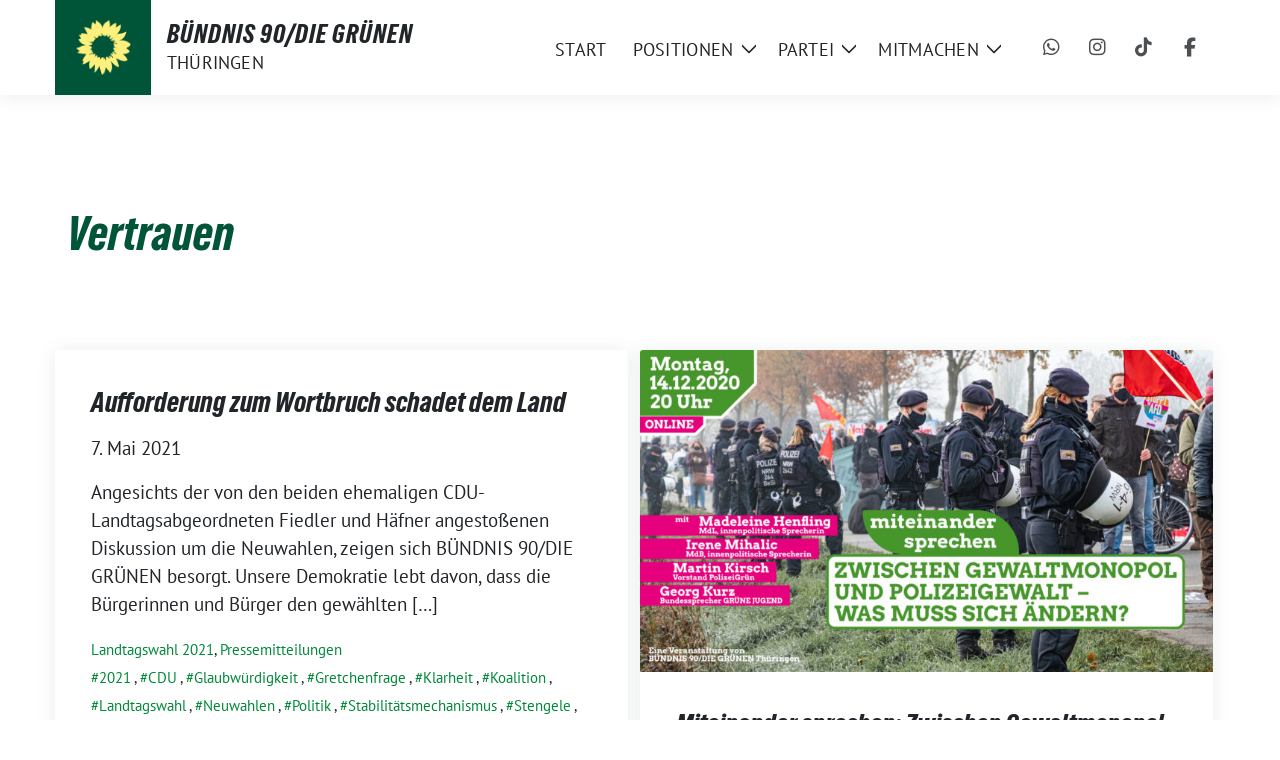

--- FILE ---
content_type: text/html; charset=UTF-8
request_url: https://gruene-thueringen.de/tag/vertrauen/
body_size: 15294
content:
<!doctype html>
<html lang="de" class="theme--default">

<head>
	<meta charset="UTF-8">
	<meta name="viewport" content="width=device-width, initial-scale=1">
	<link rel="profile" href="https://gmpg.org/xfn/11">
	
<!-- Facebook Meta Tags -->
<meta property="og:url" content="https://gruene-thueringen.de/aufforderung-zum-wortbruch-schadet-dem-land-07mai21/">
<meta property="og:type" content="website">
<meta property="og:title" content="Aufforderung zum Wortbruch schadet dem Land">
<meta property="og:description" content="Angesichts der von den beiden ehemaligen CDU-Landtagsabgeordneten Fiedler und Häfner angestoßenen Diskussion um die Neuwahlen, zeigen sich BÜNDNIS 90/DIE GRÜNEN besorgt. Unsere Demokratie lebt davon, dass die Bürgerinnen und Bürger den gewählten [&hellip;]">
<meta property="og:image" content="https://gruene-thueringen.de/wp-content/themes/sunflower/assets/img/sunflower1.jpg">

<!-- Twitter Meta Tags -->
<meta name="twitter:card" content="summary_large_image">
<meta property="twitter:domain" content="https://gruene-thueringen.de">
<meta property="twitter:url" content="https://gruene-thueringen.de/aufforderung-zum-wortbruch-schadet-dem-land-07mai21/">
<meta name="twitter:title" content="Aufforderung zum Wortbruch schadet dem Land">
<meta name="twitter:description" content="Angesichts der von den beiden ehemaligen CDU-Landtagsabgeordneten Fiedler und Häfner angestoßenen Diskussion um die Neuwahlen, zeigen sich BÜNDNIS 90/DIE GRÜNEN besorgt. Unsere Demokratie lebt davon, dass die Bürgerinnen und Bürger den gewählten [&hellip;]">
<meta name="twitter:image" content="https://gruene-thueringen.de/wp-content/themes/sunflower/assets/img/sunflower1.jpg">

<meta property="og:site_name" content="BÜNDNIS 90/DIE GRÜNEN">
<script type="application/ld+json">
			{
			"@context" : "https://schema.org",
			"@type" : "WebSite",
			"name" : "BÜNDNIS 90/DIE GRÜNEN",
			"url" : "https://gruene-thueringen.de"
			}
			</script>
	
<!-- MapPress Easy Google Maps Version:2.95.9 (https://www.mappresspro.com) -->
<title>Vertrauen &#8211; BÜNDNIS 90/DIE GRÜNEN</title>
<meta name='robots' content='max-image-preview:large' />
<link rel="alternate" type="application/rss+xml" title="BÜNDNIS 90/DIE GRÜNEN &raquo; Feed" href="https://gruene-thueringen.de/feed/" />
<link rel="alternate" type="application/rss+xml" title="BÜNDNIS 90/DIE GRÜNEN &raquo; Kommentar-Feed" href="https://gruene-thueringen.de/comments/feed/" />
<link rel="alternate" type="application/rss+xml" title="BÜNDNIS 90/DIE GRÜNEN &raquo; Schlagwort-Feed zu Vertrauen" href="https://gruene-thueringen.de/tag/vertrauen/feed/" />
<style id='wp-img-auto-sizes-contain-inline-css'>
img:is([sizes=auto i],[sizes^="auto," i]){contain-intrinsic-size:3000px 1500px}
/*# sourceURL=wp-img-auto-sizes-contain-inline-css */
</style>
<style id='wp-block-paragraph-inline-css'>
.is-small-text{font-size:.875em}.is-regular-text{font-size:1em}.is-large-text{font-size:2.25em}.is-larger-text{font-size:3em}.has-drop-cap:not(:focus):first-letter{float:left;font-size:8.4em;font-style:normal;font-weight:100;line-height:.68;margin:.05em .1em 0 0;text-transform:uppercase}body.rtl .has-drop-cap:not(:focus):first-letter{float:none;margin-left:.1em}p.has-drop-cap.has-background{overflow:hidden}:root :where(p.has-background){padding:1.25em 2.375em}:where(p.has-text-color:not(.has-link-color)) a{color:inherit}p.has-text-align-left[style*="writing-mode:vertical-lr"],p.has-text-align-right[style*="writing-mode:vertical-rl"]{rotate:180deg}
/*# sourceURL=https://gruene-thueringen.de/wp-includes/blocks/paragraph/style.min.css */
</style>
<style id='wp-emoji-styles-inline-css'>

	img.wp-smiley, img.emoji {
		display: inline !important;
		border: none !important;
		box-shadow: none !important;
		height: 1em !important;
		width: 1em !important;
		margin: 0 0.07em !important;
		vertical-align: -0.1em !important;
		background: none !important;
		padding: 0 !important;
	}
/*# sourceURL=wp-emoji-styles-inline-css */
</style>
<link rel='stylesheet' id='wp-block-library-css' href='https://gruene-thueringen.de/wp-includes/css/dist/block-library/style.min.css?ver=6.9' media='all' />
<style id='wp-block-heading-inline-css'>
h1:where(.wp-block-heading).has-background,h2:where(.wp-block-heading).has-background,h3:where(.wp-block-heading).has-background,h4:where(.wp-block-heading).has-background,h5:where(.wp-block-heading).has-background,h6:where(.wp-block-heading).has-background{padding:1.25em 2.375em}h1.has-text-align-left[style*=writing-mode]:where([style*=vertical-lr]),h1.has-text-align-right[style*=writing-mode]:where([style*=vertical-rl]),h2.has-text-align-left[style*=writing-mode]:where([style*=vertical-lr]),h2.has-text-align-right[style*=writing-mode]:where([style*=vertical-rl]),h3.has-text-align-left[style*=writing-mode]:where([style*=vertical-lr]),h3.has-text-align-right[style*=writing-mode]:where([style*=vertical-rl]),h4.has-text-align-left[style*=writing-mode]:where([style*=vertical-lr]),h4.has-text-align-right[style*=writing-mode]:where([style*=vertical-rl]),h5.has-text-align-left[style*=writing-mode]:where([style*=vertical-lr]),h5.has-text-align-right[style*=writing-mode]:where([style*=vertical-rl]),h6.has-text-align-left[style*=writing-mode]:where([style*=vertical-lr]),h6.has-text-align-right[style*=writing-mode]:where([style*=vertical-rl]){rotate:180deg}
/*# sourceURL=https://gruene-thueringen.de/wp-includes/blocks/heading/style.min.css */
</style>
<style id='wp-block-list-inline-css'>
ol,ul{box-sizing:border-box}:root :where(.wp-block-list.has-background){padding:1.25em 2.375em}
/*# sourceURL=https://gruene-thueringen.de/wp-includes/blocks/list/style.min.css */
</style>
<style id='global-styles-inline-css'>
:root{--wp--preset--aspect-ratio--square: 1;--wp--preset--aspect-ratio--4-3: 4/3;--wp--preset--aspect-ratio--3-4: 3/4;--wp--preset--aspect-ratio--3-2: 3/2;--wp--preset--aspect-ratio--2-3: 2/3;--wp--preset--aspect-ratio--16-9: 16/9;--wp--preset--aspect-ratio--9-16: 9/16;--wp--preset--color--black: #000000;--wp--preset--color--cyan-bluish-gray: #abb8c3;--wp--preset--color--white: #ffffff;--wp--preset--color--pale-pink: #f78da7;--wp--preset--color--vivid-red: #cf2e2e;--wp--preset--color--luminous-vivid-orange: #ff6900;--wp--preset--color--luminous-vivid-amber: #fcb900;--wp--preset--color--light-green-cyan: #7bdcb5;--wp--preset--color--vivid-green-cyan: #00d084;--wp--preset--color--pale-cyan-blue: #8ed1fc;--wp--preset--color--vivid-cyan-blue: #0693e3;--wp--preset--color--vivid-purple: #9b51e0;--wp--preset--color--himmel: #0BA1DD;--wp--preset--color--tanne: #005437;--wp--preset--color--klee: #008939;--wp--preset--color--klee-700: #006E2E;--wp--preset--color--grashalm: #8ABD24;--wp--preset--color--sonne: #FFF17A;--wp--preset--color--sand: #F5F1E9;--wp--preset--color--gray: #EFF2ED;--wp--preset--gradient--vivid-cyan-blue-to-vivid-purple: linear-gradient(135deg,rgb(6,147,227) 0%,rgb(155,81,224) 100%);--wp--preset--gradient--light-green-cyan-to-vivid-green-cyan: linear-gradient(135deg,rgb(122,220,180) 0%,rgb(0,208,130) 100%);--wp--preset--gradient--luminous-vivid-amber-to-luminous-vivid-orange: linear-gradient(135deg,rgb(252,185,0) 0%,rgb(255,105,0) 100%);--wp--preset--gradient--luminous-vivid-orange-to-vivid-red: linear-gradient(135deg,rgb(255,105,0) 0%,rgb(207,46,46) 100%);--wp--preset--gradient--very-light-gray-to-cyan-bluish-gray: linear-gradient(135deg,rgb(238,238,238) 0%,rgb(169,184,195) 100%);--wp--preset--gradient--cool-to-warm-spectrum: linear-gradient(135deg,rgb(74,234,220) 0%,rgb(151,120,209) 20%,rgb(207,42,186) 40%,rgb(238,44,130) 60%,rgb(251,105,98) 80%,rgb(254,248,76) 100%);--wp--preset--gradient--blush-light-purple: linear-gradient(135deg,rgb(255,206,236) 0%,rgb(152,150,240) 100%);--wp--preset--gradient--blush-bordeaux: linear-gradient(135deg,rgb(254,205,165) 0%,rgb(254,45,45) 50%,rgb(107,0,62) 100%);--wp--preset--gradient--luminous-dusk: linear-gradient(135deg,rgb(255,203,112) 0%,rgb(199,81,192) 50%,rgb(65,88,208) 100%);--wp--preset--gradient--pale-ocean: linear-gradient(135deg,rgb(255,245,203) 0%,rgb(182,227,212) 50%,rgb(51,167,181) 100%);--wp--preset--gradient--electric-grass: linear-gradient(135deg,rgb(202,248,128) 0%,rgb(113,206,126) 100%);--wp--preset--gradient--midnight: linear-gradient(135deg,rgb(2,3,129) 0%,rgb(40,116,252) 100%);--wp--preset--font-size--small: 13px;--wp--preset--font-size--medium: clamp(14px, 0.875rem + ((1vw - 3.2px) * 0.682), 20px);--wp--preset--font-size--large: clamp(22.041px, 1.378rem + ((1vw - 3.2px) * 1.586), 36px);--wp--preset--font-size--x-large: clamp(25.014px, 1.563rem + ((1vw - 3.2px) * 1.93), 42px);--wp--preset--font-family--pt-sans: "PT Sans", sans-serif;--wp--preset--font-family--gruenetypeneue: "GruenType Neue", sans-serif;--wp--preset--spacing--20: 0.44rem;--wp--preset--spacing--30: 0.67rem;--wp--preset--spacing--40: 1rem;--wp--preset--spacing--50: 1.5rem;--wp--preset--spacing--60: 2.25rem;--wp--preset--spacing--70: 3.38rem;--wp--preset--spacing--80: 5.06rem;--wp--preset--shadow--natural: 6px 6px 9px rgba(0, 0, 0, 0.2);--wp--preset--shadow--deep: 12px 12px 50px rgba(0, 0, 0, 0.4);--wp--preset--shadow--sharp: 6px 6px 0px rgba(0, 0, 0, 0.2);--wp--preset--shadow--outlined: 6px 6px 0px -3px rgb(255, 255, 255), 6px 6px rgb(0, 0, 0);--wp--preset--shadow--crisp: 6px 6px 0px rgb(0, 0, 0);}:root { --wp--style--global--content-size: 900px;--wp--style--global--wide-size: 1200px; }:where(body) { margin: 0; }.wp-site-blocks > .alignleft { float: left; margin-right: 2em; }.wp-site-blocks > .alignright { float: right; margin-left: 2em; }.wp-site-blocks > .aligncenter { justify-content: center; margin-left: auto; margin-right: auto; }:where(.is-layout-flex){gap: 0.5em;}:where(.is-layout-grid){gap: 0.5em;}.is-layout-flow > .alignleft{float: left;margin-inline-start: 0;margin-inline-end: 2em;}.is-layout-flow > .alignright{float: right;margin-inline-start: 2em;margin-inline-end: 0;}.is-layout-flow > .aligncenter{margin-left: auto !important;margin-right: auto !important;}.is-layout-constrained > .alignleft{float: left;margin-inline-start: 0;margin-inline-end: 2em;}.is-layout-constrained > .alignright{float: right;margin-inline-start: 2em;margin-inline-end: 0;}.is-layout-constrained > .aligncenter{margin-left: auto !important;margin-right: auto !important;}.is-layout-constrained > :where(:not(.alignleft):not(.alignright):not(.alignfull)){max-width: var(--wp--style--global--content-size);margin-left: auto !important;margin-right: auto !important;}.is-layout-constrained > .alignwide{max-width: var(--wp--style--global--wide-size);}body .is-layout-flex{display: flex;}.is-layout-flex{flex-wrap: wrap;align-items: center;}.is-layout-flex > :is(*, div){margin: 0;}body .is-layout-grid{display: grid;}.is-layout-grid > :is(*, div){margin: 0;}body{font-family: var(--wp--preset--font-family--pt-sans);font-weight: 400;padding-top: 0px;padding-right: 0px;padding-bottom: 0px;padding-left: 0px;}a:where(:not(.wp-element-button)){text-decoration: underline;}h1{color: var(--wp--preset--color--tanne);font-family: var(--wp--preset--font-family--gruenetypeneue);font-weight: 400;}h2{font-family: var(--wp--preset--font-family--gruenetypeneue);font-weight: 400;}:root :where(.wp-element-button, .wp-block-button__link){background-color: #32373c;border-width: 0;color: #fff;font-family: inherit;font-size: inherit;font-style: inherit;font-weight: inherit;letter-spacing: inherit;line-height: inherit;padding-top: calc(0.667em + 2px);padding-right: calc(1.333em + 2px);padding-bottom: calc(0.667em + 2px);padding-left: calc(1.333em + 2px);text-decoration: none;text-transform: inherit;}.has-black-color{color: var(--wp--preset--color--black) !important;}.has-cyan-bluish-gray-color{color: var(--wp--preset--color--cyan-bluish-gray) !important;}.has-white-color{color: var(--wp--preset--color--white) !important;}.has-pale-pink-color{color: var(--wp--preset--color--pale-pink) !important;}.has-vivid-red-color{color: var(--wp--preset--color--vivid-red) !important;}.has-luminous-vivid-orange-color{color: var(--wp--preset--color--luminous-vivid-orange) !important;}.has-luminous-vivid-amber-color{color: var(--wp--preset--color--luminous-vivid-amber) !important;}.has-light-green-cyan-color{color: var(--wp--preset--color--light-green-cyan) !important;}.has-vivid-green-cyan-color{color: var(--wp--preset--color--vivid-green-cyan) !important;}.has-pale-cyan-blue-color{color: var(--wp--preset--color--pale-cyan-blue) !important;}.has-vivid-cyan-blue-color{color: var(--wp--preset--color--vivid-cyan-blue) !important;}.has-vivid-purple-color{color: var(--wp--preset--color--vivid-purple) !important;}.has-himmel-color{color: var(--wp--preset--color--himmel) !important;}.has-tanne-color{color: var(--wp--preset--color--tanne) !important;}.has-klee-color{color: var(--wp--preset--color--klee) !important;}.has-klee-700-color{color: var(--wp--preset--color--klee-700) !important;}.has-grashalm-color{color: var(--wp--preset--color--grashalm) !important;}.has-sonne-color{color: var(--wp--preset--color--sonne) !important;}.has-sand-color{color: var(--wp--preset--color--sand) !important;}.has-gray-color{color: var(--wp--preset--color--gray) !important;}.has-black-background-color{background-color: var(--wp--preset--color--black) !important;}.has-cyan-bluish-gray-background-color{background-color: var(--wp--preset--color--cyan-bluish-gray) !important;}.has-white-background-color{background-color: var(--wp--preset--color--white) !important;}.has-pale-pink-background-color{background-color: var(--wp--preset--color--pale-pink) !important;}.has-vivid-red-background-color{background-color: var(--wp--preset--color--vivid-red) !important;}.has-luminous-vivid-orange-background-color{background-color: var(--wp--preset--color--luminous-vivid-orange) !important;}.has-luminous-vivid-amber-background-color{background-color: var(--wp--preset--color--luminous-vivid-amber) !important;}.has-light-green-cyan-background-color{background-color: var(--wp--preset--color--light-green-cyan) !important;}.has-vivid-green-cyan-background-color{background-color: var(--wp--preset--color--vivid-green-cyan) !important;}.has-pale-cyan-blue-background-color{background-color: var(--wp--preset--color--pale-cyan-blue) !important;}.has-vivid-cyan-blue-background-color{background-color: var(--wp--preset--color--vivid-cyan-blue) !important;}.has-vivid-purple-background-color{background-color: var(--wp--preset--color--vivid-purple) !important;}.has-himmel-background-color{background-color: var(--wp--preset--color--himmel) !important;}.has-tanne-background-color{background-color: var(--wp--preset--color--tanne) !important;}.has-klee-background-color{background-color: var(--wp--preset--color--klee) !important;}.has-klee-700-background-color{background-color: var(--wp--preset--color--klee-700) !important;}.has-grashalm-background-color{background-color: var(--wp--preset--color--grashalm) !important;}.has-sonne-background-color{background-color: var(--wp--preset--color--sonne) !important;}.has-sand-background-color{background-color: var(--wp--preset--color--sand) !important;}.has-gray-background-color{background-color: var(--wp--preset--color--gray) !important;}.has-black-border-color{border-color: var(--wp--preset--color--black) !important;}.has-cyan-bluish-gray-border-color{border-color: var(--wp--preset--color--cyan-bluish-gray) !important;}.has-white-border-color{border-color: var(--wp--preset--color--white) !important;}.has-pale-pink-border-color{border-color: var(--wp--preset--color--pale-pink) !important;}.has-vivid-red-border-color{border-color: var(--wp--preset--color--vivid-red) !important;}.has-luminous-vivid-orange-border-color{border-color: var(--wp--preset--color--luminous-vivid-orange) !important;}.has-luminous-vivid-amber-border-color{border-color: var(--wp--preset--color--luminous-vivid-amber) !important;}.has-light-green-cyan-border-color{border-color: var(--wp--preset--color--light-green-cyan) !important;}.has-vivid-green-cyan-border-color{border-color: var(--wp--preset--color--vivid-green-cyan) !important;}.has-pale-cyan-blue-border-color{border-color: var(--wp--preset--color--pale-cyan-blue) !important;}.has-vivid-cyan-blue-border-color{border-color: var(--wp--preset--color--vivid-cyan-blue) !important;}.has-vivid-purple-border-color{border-color: var(--wp--preset--color--vivid-purple) !important;}.has-himmel-border-color{border-color: var(--wp--preset--color--himmel) !important;}.has-tanne-border-color{border-color: var(--wp--preset--color--tanne) !important;}.has-klee-border-color{border-color: var(--wp--preset--color--klee) !important;}.has-klee-700-border-color{border-color: var(--wp--preset--color--klee-700) !important;}.has-grashalm-border-color{border-color: var(--wp--preset--color--grashalm) !important;}.has-sonne-border-color{border-color: var(--wp--preset--color--sonne) !important;}.has-sand-border-color{border-color: var(--wp--preset--color--sand) !important;}.has-gray-border-color{border-color: var(--wp--preset--color--gray) !important;}.has-vivid-cyan-blue-to-vivid-purple-gradient-background{background: var(--wp--preset--gradient--vivid-cyan-blue-to-vivid-purple) !important;}.has-light-green-cyan-to-vivid-green-cyan-gradient-background{background: var(--wp--preset--gradient--light-green-cyan-to-vivid-green-cyan) !important;}.has-luminous-vivid-amber-to-luminous-vivid-orange-gradient-background{background: var(--wp--preset--gradient--luminous-vivid-amber-to-luminous-vivid-orange) !important;}.has-luminous-vivid-orange-to-vivid-red-gradient-background{background: var(--wp--preset--gradient--luminous-vivid-orange-to-vivid-red) !important;}.has-very-light-gray-to-cyan-bluish-gray-gradient-background{background: var(--wp--preset--gradient--very-light-gray-to-cyan-bluish-gray) !important;}.has-cool-to-warm-spectrum-gradient-background{background: var(--wp--preset--gradient--cool-to-warm-spectrum) !important;}.has-blush-light-purple-gradient-background{background: var(--wp--preset--gradient--blush-light-purple) !important;}.has-blush-bordeaux-gradient-background{background: var(--wp--preset--gradient--blush-bordeaux) !important;}.has-luminous-dusk-gradient-background{background: var(--wp--preset--gradient--luminous-dusk) !important;}.has-pale-ocean-gradient-background{background: var(--wp--preset--gradient--pale-ocean) !important;}.has-electric-grass-gradient-background{background: var(--wp--preset--gradient--electric-grass) !important;}.has-midnight-gradient-background{background: var(--wp--preset--gradient--midnight) !important;}.has-small-font-size{font-size: var(--wp--preset--font-size--small) !important;}.has-medium-font-size{font-size: var(--wp--preset--font-size--medium) !important;}.has-large-font-size{font-size: var(--wp--preset--font-size--large) !important;}.has-x-large-font-size{font-size: var(--wp--preset--font-size--x-large) !important;}.has-pt-sans-font-family{font-family: var(--wp--preset--font-family--pt-sans) !important;}.has-gruenetypeneue-font-family{font-family: var(--wp--preset--font-family--gruenetypeneue) !important;}
:root :where(.wp-block-heading){font-weight: 400;}
/*# sourceURL=global-styles-inline-css */
</style>

<link rel='stylesheet' id='contact-form-7-css' href='https://gruene-thueringen.de/wp-content/plugins/contact-form-7/includes/css/styles.css?ver=6.1.4' media='all' />
<style id='dmt-inline-inline-css'>

        .dmt-wrap{border:1px solid #e2e8f0;padding:1rem;border-radius:8px}
        .dmt-row{margin-bottom:.75rem}
        .dmt-row label{display:block;font-weight:600;margin-bottom:.25rem}
        .dmt-row input[type=text],
        .dmt-row textarea,
        .dmt-row select{width:100%;padding:.5rem;border:1px solid #cbd5e1;border-radius:6px}
        .dmt-flex{display:flex;gap:.75rem;flex-wrap:wrap}
        .dmt-button{display:inline-block;padding:.6rem 1rem;border-radius:6px;background:#16a34a;color:#fff;text-decoration:none;border:none;cursor:pointer}
        .dmt-note{font-size:.9rem;color:#475569}
        /* Token (Chip) UI */
        .dmt-tokenizer{display:flex;align-items:center;flex-wrap:wrap;gap:.5rem;padding:.5rem;border:1px solid #cbd5e1;border-radius:6px;cursor:text;background:#fff}
        .dmt-token{display:flex;align-items:center;gap:.35rem;padding:.25rem .5rem;border-radius:999px;background:#e2e8f0}
        .dmt-token .dmt-x{cursor:pointer;font-weight:bold}
        .dmt-tokenizer-input{border:none;outline:none;flex:1 1 120px;min-width:120px;padding:.25rem}
        .dmt-dropdown{position:relative}
        .dmt-dropdown-menu{position:absolute;z-index:999;background:#fff;border:1px solid #cbd5e1;border-radius:6px;margin-top:.25rem;max-height:220px;overflow:auto;width:100%;display:none}
        .dmt-dropdown-menu.open{display:block}
        .dmt-dropdown-item{padding:.5rem .75rem;cursor:pointer}
        .dmt-dropdown-item:hover{background:#f1f5f9}
        
/*# sourceURL=dmt-inline-inline-css */
</style>
<link rel='stylesheet' id='mappress-leaflet-css' href='https://gruene-thueringen.de/wp-content/plugins/mappress-google-maps-for-wordpress/lib/leaflet/leaflet.css?ver=1.7.1' media='all' />
<link rel='stylesheet' id='mappress-leaflet-markercluster-default-css' href='https://gruene-thueringen.de/wp-content/plugins/mappress-google-maps-for-wordpress/lib/leaflet/MarkerCluster.Default.css?ver=1.4.1' media='all' />
<link rel='stylesheet' id='mappress-leaflet-markercluster-css' href='https://gruene-thueringen.de/wp-content/plugins/mappress-google-maps-for-wordpress/lib/leaflet/MarkerCluster.css?ver=1.4.1' media='all' />
<link rel='stylesheet' id='mappress-css' href='https://gruene-thueringen.de/wp-content/plugins/mappress-google-maps-for-wordpress/css/mappress.css?ver=2.95.9' media='all' />
<link rel='stylesheet' id='sunflower-style-css' href='https://gruene-thueringen.de/wp-content/themes/sunflower/style.css?ver=2.2.14' media='all' />
<link rel='stylesheet' id='lightbox-css' href='https://gruene-thueringen.de/wp-content/themes/sunflower/assets/vndr/lightbox2/dist/css/lightbox.min.css?ver=4.3.0' media='all' />
<script src="https://gruene-thueringen.de/wp-includes/js/jquery/jquery.min.js?ver=3.7.1" id="jquery-core-js"></script>
<script src="https://gruene-thueringen.de/wp-includes/js/jquery/jquery-migrate.min.js?ver=3.4.1" id="jquery-migrate-js"></script>
<link rel="https://api.w.org/" href="https://gruene-thueringen.de/wp-json/" /><link rel="alternate" title="JSON" type="application/json" href="https://gruene-thueringen.de/wp-json/wp/v2/tags/1005" /><link rel="EditURI" type="application/rsd+xml" title="RSD" href="https://gruene-thueringen.de/xmlrpc.php?rsd" />
<style class='wp-fonts-local'>
@font-face{font-family:"PT Sans";font-style:normal;font-weight:400;font-display:fallback;src:url('https://gruene-thueringen.de/wp-content/themes/sunflower/assets/fonts/pt-sans-v17-latin_latin-ext-regular.woff2') format('woff2'), url('https://gruene-thueringen.de/wp-content/themes/sunflower/assets/fonts/pt-sans-v17-latin_latin-ext-regular.ttf') format('truetype');font-stretch:normal;}
@font-face{font-family:"PT Sans";font-style:italic;font-weight:400;font-display:fallback;src:url('https://gruene-thueringen.de/wp-content/themes/sunflower/assets/fonts/pt-sans-v17-latin_latin-ext-italic.woff2') format('woff2'), url('https://gruene-thueringen.de/wp-content/themes/sunflower/assets/fonts/pt-sans-v17-latin_latin-ext-italic.ttf') format('truetype');font-stretch:normal;}
@font-face{font-family:"PT Sans";font-style:normal;font-weight:700;font-display:fallback;src:url('https://gruene-thueringen.de/wp-content/themes/sunflower/assets/fonts/pt-sans-v17-latin_latin-ext-700.woff2') format('woff2'), url('https://gruene-thueringen.de/wp-content/themes/sunflower/assets/fonts/pt-sans-v17-latin_latin-ext-700.ttf') format('truetype');font-stretch:normal;}
@font-face{font-family:"PT Sans";font-style:italic;font-weight:700;font-display:fallback;src:url('https://gruene-thueringen.de/wp-content/themes/sunflower/assets/fonts/pt-sans-v17-latin_latin-ext-700italic.woff2') format('woff2'), url('https://gruene-thueringen.de/wp-content/themes/sunflower/assets/fonts/pt-sans-v17-latin_latin-ext-700italic.ttf') format('truetype');font-stretch:normal;}
@font-face{font-family:"GruenType Neue";font-style:normal;font-weight:400;font-display:block;src:url('https://gruene-thueringen.de/wp-content/themes/sunflower/assets/fonts/GrueneTypeNeue-Regular.woff2') format('woff2'), url('https://gruene-thueringen.de/wp-content/themes/sunflower/assets/fonts/GrueneTypeNeue-Regular.woff') format('woff');font-stretch:normal;}
</style>
<link rel="icon" href="https://gruene-thueringen.de/wp-content/themes/sunflower/assets/img/favicon.ico" sizes="32x32" />
<link rel="icon" href="https://gruene-thueringen.de/wp-content/themes/sunflower/assets/img/sunflower-192.png" sizes="192x192" />
<link rel="apple-touch-icon" href="https://gruene-thueringen.de/wp-content/themes/sunflower/assets/img/sunflower-180.png" />
<meta name="msapplication-TileImage" content="https://gruene-thueringen.de/wp-content/themes/sunflower/assets/img/sunflower-270.png" />
		<style id="wp-custom-css">
			.cta-button a,.custom-logo{background-color:var(--wp--preset--color--tanne)}.parent-pageid-22167 .entry-content h1+div+p{font-size:clamp(20px,2vw,25px)!important}.header-personal .navbar-light .navbar-nav .nav-link{text-transform:none}footer .col-md-2{oveflow:hidden};text-transform:none;font-weight:600}.cta-button a:hover,.wp-block-button__link:hover{background-color:#fff17a;color:#002216;text-decoration:none}.grecaptcha-badge{display:none!important}.has-white-background-color:has(.border-radius-8){border-radius:8px}.cta-button a{border-radius:40px;padding:18px 36px;font-weight:700;color:#fff;font-size:16px}.border-radius-8{padding:20px}@media only screen and (max-width:468px){.stuck ~ #content {margin-top:52px;} .mobilehide{display:none}.mobileshow,.mobileshow.wp-block-group.alignfull{display:block;padding:0!important} .bloginfo .img-container.custom-logo img{height:32px} .header-personal .img-container {height:52px; width:52px}.custom-logo img{padding-right:0px!important; transform:translatex(-32px)}}.custom-logo{width:96px}.custom-logo img{padding-right:20px}

.wp-image-25520 {padding-left: 0px !important}

/* Header Gap Korrektur */

.styled-layout{margin-top: 80px !important}

/* Beitrag + Termine bünig mit Logo */

@media (min-width: 768px){
.col-md-6{padding-left: 0px}
}

@media (min-width: 768px){
.col-12{padding-left: 12px!important}}
}

/* Mobile Korrektur, Abstand Links */
@media only screen and (max-width: 768px){.col-md-6 {padding-left: 16px}};


/*Themen - Buttons*/
.sq-button {border-radius: 0px !important};		</style>
		</head>

<body class="archive tag tag-vertrauen tag-1005 wp-custom-logo wp-embed-responsive wp-theme-sunflower hfeed no-sidebar">
		<div id="page" class="site">
		<a class="skip-link screen-reader-text" href="#primary">Weiter zum Inhalt</a>

			<div id="navbar-sticky-detector" class="header-personal"></div>
	<nav class="navbar navbar-main navbar-expand-lg navbar-light bg-white header-personal">
		<div class="container">
			<div class="d-flex w-100">
			<div class="container d-flex align-items-center bloginfo">
				<div class="img-container
				custom-logo				">
					<a href="https://gruene-thueringen.de/" class="custom-logo-link" rel="home"><img width="512" height="512" src="https://gruene-thueringen.de/wp-content/uploads/sites/2/2024/09/Sonnenblume-WebsiteLogo.png" class="custom-logo" alt="BÜNDNIS 90/DIE GRÜNEN" decoding="async" fetchpriority="high" srcset="https://gruene-thueringen.de/wp-content/uploads/sites/2/2024/09/Sonnenblume-WebsiteLogo.png 512w, https://gruene-thueringen.de/wp-content/uploads/sites/2/2024/09/Sonnenblume-WebsiteLogo-400x400.png 400w, https://gruene-thueringen.de/wp-content/uploads/sites/2/2024/09/Sonnenblume-WebsiteLogo-150x150.png 150w" sizes="(max-width: 512px) 100vw, 512px" /></a>				</div>
				<div>
					<div class="h5 bloginfo-name">
						<span>BÜNDNIS 90/DIE GRÜNEN</span>					</div>
					<div class="mb-0 bloginfo-description">Thüringen</div>				</div>
			</div>

			<button class="navbar-toggler collapsed" type="button" data-bs-toggle="collapse" data-bs-target="#mainmenu-container" aria-controls="mainmenu" aria-expanded="false" aria-label="Toggle navigation">
				<i class="fas fa-times close"></i>
				<i class="fas fa-bars open"></i>
			</button>

			</div>

			<div class="collapse navbar-collapse" id="mainmenu-container">
			<ul id="mainmenu" class="navbar-nav mr-auto" itemscope itemtype="http://www.schema.org/SiteNavigationElement"><li  id="menu-item-25042" class="menu-item menu-item-type-post_type menu-item-object-page menu-item-25042 nav-item"><a itemprop="url" href="https://gruene-thueringen.de/startseite/" class="nav-link"><span itemprop="name">Start</span></a></li>
<li  id="menu-item-25043" class="menu-item menu-item-type-custom menu-item-object-custom menu-item-has-children dropdown menu-item-25043 nav-item"><a href="#" data-toggle="dropdown" aria-expanded="false" class="dropdown-toggle nav-link" id="menu-item-dropdown-25043"><span itemprop="name">Positionen</span></a>
					<button class="toggle submenu-expand submenu-opener" data-toggle-target="dropdown" data-bs-toggle="dropdown" aria-expanded="false">
						<span class="screen-reader-text">Zeige Untermenü</span>
					</button>
<div class="dropdown-menu dropdown-menu-level-0"><ul aria-labelledby="menu-item-dropdown-25043">
	<li  id="menu-item-25044" class="menu-item menu-item-type-taxonomy menu-item-object-category menu-item-25044 nav-item"><a itemprop="url" href="https://gruene-thueringen.de/category/service/pressemitteilungen/" class="dropdown-item"><span itemprop="name">Pressemitteilungen</span></a></li>
	<li  id="menu-item-25047" class="menu-item menu-item-type-taxonomy menu-item-object-category menu-item-25047 nav-item"><a itemprop="url" href="https://gruene-thueringen.de/category/aktuelles/" class="dropdown-item"><span itemprop="name">Aktuelles</span></a></li>
	<li  id="menu-item-25046" class="menu-item menu-item-type-post_type menu-item-object-page menu-item-25046 nav-item"><a itemprop="url" href="https://gruene-thueringen.de/themen/" class="dropdown-item"><span itemprop="name">Themen</span></a></li>
	<li  id="menu-item-25045" class="menu-item menu-item-type-post_type menu-item-object-page menu-item-25045 nav-item"><a itemprop="url" href="https://gruene-thueringen.de/beschluesse/" class="dropdown-item"><span itemprop="name">Beschlüsse</span></a></li>
</ul></div>
</li>
<li  id="menu-item-25048" class="menu-item menu-item-type-custom menu-item-object-custom menu-item-has-children dropdown menu-item-25048 nav-item"><a href="#" data-toggle="dropdown" aria-expanded="false" class="dropdown-toggle nav-link" id="menu-item-dropdown-25048"><span itemprop="name">Partei</span></a>
					<button class="toggle submenu-expand submenu-opener" data-toggle-target="dropdown" data-bs-toggle="dropdown" aria-expanded="false">
						<span class="screen-reader-text">Zeige Untermenü</span>
					</button>
<div class="dropdown-menu dropdown-menu-level-0"><ul aria-labelledby="menu-item-dropdown-25048">
	<li  id="menu-item-25054" class="menu-item menu-item-type-post_type menu-item-object-page menu-item-25054 nav-item"><a itemprop="url" href="https://gruene-thueringen.de/landesvorstand/" class="dropdown-item"><span itemprop="name">Landesvorstand</span></a></li>
	<li  id="menu-item-25052" class="menu-item menu-item-type-post_type menu-item-object-page menu-item-25052 nav-item"><a itemprop="url" href="https://gruene-thueringen.de/gruene-vor-ort/" class="dropdown-item"><span itemprop="name">Grüne vor Ort</span></a></li>
	<li  id="menu-item-25049" class="menu-item menu-item-type-post_type menu-item-object-page menu-item-25049 nav-item"><a itemprop="url" href="https://gruene-thueringen.de/ldk-und-lapara/" class="dropdown-item"><span itemprop="name">LDK und LaPaRa</span></a></li>
	<li  id="menu-item-25053" class="menu-item menu-item-type-post_type menu-item-object-page menu-item-25053 nav-item"><a itemprop="url" href="https://gruene-thueringen.de/landesarbeitsgemeinschaften/" class="dropdown-item"><span itemprop="name">Landesarbeitsgemeinschaften</span></a></li>
	<li  id="menu-item-25056" class="menu-item menu-item-type-post_type menu-item-object-page menu-item-25056 nav-item"><a itemprop="url" href="https://gruene-thueringen.de/landesgeschaeftsstelle/" class="dropdown-item"><span itemprop="name">Landesgeschäftsstelle</span></a></li>
	<li  id="menu-item-25055" class="menu-item menu-item-type-post_type menu-item-object-page menu-item-25055 nav-item"><a itemprop="url" href="https://gruene-thueringen.de/schlichtungsorgane/" class="dropdown-item"><span itemprop="name">Schlichtungsorgane</span></a></li>
	<li  id="menu-item-25057" class="menu-item menu-item-type-post_type menu-item-object-page menu-item-25057 nav-item"><a itemprop="url" href="https://gruene-thueringen.de/gruene-abgeordnete/" class="dropdown-item"><span itemprop="name">Grüne Abgeordnete</span></a></li>
	<li  id="menu-item-25051" class="menu-item menu-item-type-post_type menu-item-object-page menu-item-25051 nav-item"><a itemprop="url" href="https://gruene-thueringen.de/gruene-jugend/" class="dropdown-item"><span itemprop="name">Grüne Jugend</span></a></li>
	<li  id="menu-item-25050" class="menu-item menu-item-type-post_type menu-item-object-page menu-item-25050 nav-item"><a itemprop="url" href="https://gruene-thueringen.de/wer-wir-sind/" class="dropdown-item"><span itemprop="name">Wer wir sind</span></a></li>
	<li  id="menu-item-25063" class="menu-item menu-item-type-post_type menu-item-object-page menu-item-has-children dropdown menu-item-25063 nav-item"><a itemprop="url" href="https://gruene-thueringen.de/downloads/" class="dropdown-item"><span itemprop="name">Downloads</span></a>
	<div class="dropdown-submenu dropdown-menu-level-1"><ul aria-labelledby="menu-item-dropdown-25048">
		<li  id="menu-item-25064" class="menu-item menu-item-type-post_type menu-item-object-page menu-item-25064 nav-item"><a itemprop="url" href="https://gruene-thueringen.de/erstattungsantraege/" class="dropdown-item"><span itemprop="name">Erstattungsanträge</span></a></li>
	</ul></div>
</li>
</ul></div>
</li>
<li  id="menu-item-25058" class="menu-item menu-item-type-custom menu-item-object-custom menu-item-has-children dropdown menu-item-25058 nav-item"><a href="#" data-toggle="dropdown" aria-expanded="false" class="dropdown-toggle nav-link" id="menu-item-dropdown-25058"><span itemprop="name">Mitmachen</span></a>
					<button class="toggle submenu-expand submenu-opener" data-toggle-target="dropdown" data-bs-toggle="dropdown" aria-expanded="false">
						<span class="screen-reader-text">Zeige Untermenü</span>
					</button>
<div class="dropdown-menu dropdown-menu-level-0"><ul aria-labelledby="menu-item-dropdown-25058">
	<li  id="menu-item-25059" class="menu-item menu-item-type-post_type menu-item-object-page menu-item-25059 nav-item"><a itemprop="url" href="https://gruene-thueringen.de/mitglied-werden/" class="dropdown-item"><span itemprop="name">Mitglied werden</span></a></li>
	<li  id="menu-item-25062" class="menu-item menu-item-type-post_type menu-item-object-page menu-item-25062 nav-item"><a itemprop="url" href="https://gruene-thueringen.de/spenden/" class="dropdown-item"><span itemprop="name">Deine Spende zählt!</span></a></li>
	<li  id="menu-item-25060" class="menu-item menu-item-type-post_type menu-item-object-page menu-item-25060 nav-item"><a itemprop="url" href="https://gruene-thueringen.de/newsletter/" class="dropdown-item"><span itemprop="name">Newsletter</span></a></li>
	<li  id="menu-item-25392" class="menu-item menu-item-type-post_type menu-item-object-page menu-item-25392 nav-item"><a itemprop="url" href="https://gruene-thueringen.de/whatsapp-kanal/" class="dropdown-item"><span itemprop="name">WhatsApp-Kanal</span></a></li>
	<li  id="menu-item-25061" class="menu-item menu-item-type-post_type_archive menu-item-object-sunflower_event menu-item-25061 nav-item"><a itemprop="url" href="https://gruene-thueringen.de/termine/" class="dropdown-item"><span itemprop="name">Termine</span></a></li>
	<li  id="menu-item-25611" class="menu-item menu-item-type-post_type menu-item-object-page menu-item-25611 nav-item"><a itemprop="url" href="https://gruene-thueringen.de/stellenangebote/" class="dropdown-item"><span itemprop="name">Stellenangebote</span></a></li>
</ul></div>
</li>
</ul>			</div>

			<div class="social-media-profiles d-none d-md-flex"><a href="https://whatsapp.com/channel/0029Vb2P9yX9mrGhWkGTbF2x" target="_blank" title="WhatsApp" class="social-media-profile" rel="me"><i class="fa-brands fa-whatsapp"></i></a><a href="https://www.instagram.com/gruene_th/" target="_blank" title="Instagram" class="social-media-profile" rel="me"><i class="fab fa-instagram"></i></a><a href="https://www.tiktok.com/@gruene_th" target="_blank" title="TikTok" class="social-media-profile" rel="me"><i class="fa-brands fa-tiktok"></i></a><a href="https://www.facebook.com/gruenethueringen" target="_blank" title="Facebook" class="social-media-profile" rel="me"><i class="fa-brands fa-facebook-f"></i></a></div>		</div>
	</nav>
	<div id="content" class="container">
		<div class="row">
			<div class="col-12">
				<main id="primary" class="site-main archive">
					
						<header class="page-header">
						<h1 class="page-title">Vertrauen</h1>						</header><!-- .page-header -->

						
						<div class="archive-loop row" data-masonry='{"percentPosition": true }'>
								<div class="col-md-6">
<article id="post-13093" class="bg-white mb-4 has-shadow post-13093 post type-post status-publish format-standard hentry category-landtagswahl-2021 category-pressemitteilungen tag-403 tag-cdu tag-glaubwuerdigkeit tag-gretchenfrage tag-klarheit tag-koalition tag-landtagswahl tag-neuwahlen tag-politik tag-stabilitaetsmechanismus tag-stengele tag-vereinbarung tag-vertrauen tag-vogel tag-voigt tag-zusage">
	<div class="">
				<div class="p-45">
			<header class="entry-header mb-2">
								<h2 class="card-title h4 mb-3"><a href="https://gruene-thueringen.de/aufforderung-zum-wortbruch-schadet-dem-land-07mai21/" rel="bookmark">Aufforderung zum Wortbruch schadet dem Land</a></h2>					<div class="entry-meta mb-3">
						<span class="posted-on"><time class="entry-date published" datetime="2021-05-07T15:00:00+02:00">7. Mai 2021</time><time class="updated" datetime="2021-05-08T00:32:04+02:00">8. Mai 2021</time></span>					</div><!-- .entry-meta -->
								</header><!-- .entry-header -->

			<div class="entry-content">
				<a href="https://gruene-thueringen.de/aufforderung-zum-wortbruch-schadet-dem-land-07mai21/" rel="bookmark">
				<p>Angesichts der von den beiden ehemaligen CDU-Landtagsabgeordneten Fiedler und Häfner angestoßenen Diskussion um die Neuwahlen, zeigen sich BÜNDNIS 90/DIE GRÜNEN besorgt. Unsere Demokratie lebt davon, dass die Bürgerinnen und Bürger den gewählten [&hellip;]</p>
				</a>
			</div><!-- .entry-content -->

			<footer class="entry-footer">
							<div class="d-flex mt-2 mb-2">
								<div>
		<span class="cat-links small"><a href="https://gruene-thueringen.de/category/wahlen/landtagswahl-2021/" rel="category tag">Landtagswahl 2021</a>, <a href="https://gruene-thueringen.de/category/service/pressemitteilungen/" rel="category tag">Pressemitteilungen</a></span><br><span class="tags-links small"><a href="https://gruene-thueringen.de/tag/2021/" rel="tag">2021</a>, <a href="https://gruene-thueringen.de/tag/cdu/" rel="tag">CDU</a>, <a href="https://gruene-thueringen.de/tag/glaubwuerdigkeit/" rel="tag">Glaubwürdigkeit</a>, <a href="https://gruene-thueringen.de/tag/gretchenfrage/" rel="tag">Gretchenfrage</a>, <a href="https://gruene-thueringen.de/tag/klarheit/" rel="tag">Klarheit</a>, <a href="https://gruene-thueringen.de/tag/koalition/" rel="tag">Koalition</a>, <a href="https://gruene-thueringen.de/tag/landtagswahl/" rel="tag">Landtagswahl</a>, <a href="https://gruene-thueringen.de/tag/neuwahlen/" rel="tag">Neuwahlen</a>, <a href="https://gruene-thueringen.de/tag/politik/" rel="tag">Politik</a>, <a href="https://gruene-thueringen.de/tag/stabilitaetsmechanismus/" rel="tag">Stabilitätsmechanismus</a>, <a href="https://gruene-thueringen.de/tag/stengele/" rel="tag">Stengele</a>, <a href="https://gruene-thueringen.de/tag/vereinbarung/" rel="tag">Vereinbarung</a>, <a href="https://gruene-thueringen.de/tag/vertrauen/" rel="tag">Vertrauen</a>, <a href="https://gruene-thueringen.de/tag/vogel/" rel="tag">Vogel</a>, <a href="https://gruene-thueringen.de/tag/voigt/" rel="tag">Voigt</a>, <a href="https://gruene-thueringen.de/tag/zusage/" rel="tag">Zusage</a></span>
				</div>
			</div>
		
				<div class="d-flex flex-row-reverse">
					<a href="https://gruene-thueringen.de/aufforderung-zum-wortbruch-schadet-dem-land-07mai21/" rel="bookmark" class="continue-reading">
					weiterlesen				</a>
				</div>
			</footer><!-- .entry-footer -->
		</div>
	</div>
</article><!-- #post-13093 -->
</div><div class="col-md-6">
<article id="post-15228" class="bg-white mb-4 has-shadow post-15228 post type-post status-publish format-standard has-post-thumbnail hentry category-aktuelles category-gesellschaft tag-997 tag-deutschland tag-dialog tag-diskussion tag-gesellschaft tag-gewaltmonopol tag-henfling tag-kirsch tag-kurz tag-mihalic tag-miteinander-sprechen tag-polizei tag-polizeigewalt tag-polizeigruen tag-rechtsstaat tag-stengele tag-thueringen tag-vertrauen">
	<div class="">
					<div class="">
				<a href="https://gruene-thueringen.de/miteinander-sprechen-zwischen-gewaltmonopol-und-polizeigewalt-was-muss-sich-aendern-11dez20/" aria-label="Post Thumbnail" rel="bookmark">
								<img width="768" height="432" src="https://gruene-thueringen.de/wp-content/uploads/sites/2/2021/06/B90G_TH-2020.12-Gewaltmonopol-Polizeigewalt-1920x1080-e-01-768x432.jpg" class="post-thumbnail wp-post-image" alt="Miteinander sprechen: Zwischen Gewaltmonopol und Polizeigewalt – was muss sich ändern?" />

							</a>
			</div>
					<div class="p-45">
			<header class="entry-header mb-2">
								<h2 class="card-title h4 mb-3"><a href="https://gruene-thueringen.de/miteinander-sprechen-zwischen-gewaltmonopol-und-polizeigewalt-was-muss-sich-aendern-11dez20/" rel="bookmark">Miteinander sprechen: Zwischen Gewaltmonopol und Polizeigewalt – was muss sich ändern?</a></h2>					<div class="entry-meta mb-3">
						<span class="posted-on"><time class="entry-date published" datetime="2020-12-11T10:30:00+01:00">11. Dezember 2020</time><time class="updated" datetime="2021-06-22T11:26:31+02:00">22. Juni 2021</time></span>					</div><!-- .entry-meta -->
								</header><!-- .entry-header -->

			<div class="entry-content">
				<a href="https://gruene-thueringen.de/miteinander-sprechen-zwischen-gewaltmonopol-und-polizeigewalt-was-muss-sich-aendern-11dez20/" rel="bookmark">
				<p>14. Dezember 2020, 20 Uhr | online Wer viel gereist ist, weiß, wie kostbar unser Polizeisystem ist, wie wichtig die demokratische Einbindung in die Gesellschaft ist. Viele Menschen in Deutschland [&hellip;]</p>
				</a>
			</div><!-- .entry-content -->

			<footer class="entry-footer">
							<div class="d-flex mt-2 mb-2">
								<div>
		<span class="cat-links small"><a href="https://gruene-thueringen.de/category/aktuelles/" rel="category tag">Aktuelles</a>, <a href="https://gruene-thueringen.de/category/themen/gesellschaft/" rel="category tag">Gesellschaft</a></span><br><span class="tags-links small"><a href="https://gruene-thueringen.de/tag/2020/" rel="tag">2020</a>, <a href="https://gruene-thueringen.de/tag/deutschland/" rel="tag">Deutschland</a>, <a href="https://gruene-thueringen.de/tag/dialog/" rel="tag">Dialog</a>, <a href="https://gruene-thueringen.de/tag/diskussion/" rel="tag">Diskussion</a>, <a href="https://gruene-thueringen.de/tag/gesellschaft/" rel="tag">Gesellschaft</a>, <a href="https://gruene-thueringen.de/tag/gewaltmonopol/" rel="tag">Gewaltmonopol</a>, <a href="https://gruene-thueringen.de/tag/henfling/" rel="tag">Henfling</a>, <a href="https://gruene-thueringen.de/tag/kirsch/" rel="tag">Kirsch</a>, <a href="https://gruene-thueringen.de/tag/kurz/" rel="tag">Kurz</a>, <a href="https://gruene-thueringen.de/tag/mihalic/" rel="tag">Mihalic</a>, <a href="https://gruene-thueringen.de/tag/miteinander-sprechen/" rel="tag">miteinander sprechen</a>, <a href="https://gruene-thueringen.de/tag/polizei/" rel="tag">Polizei</a>, <a href="https://gruene-thueringen.de/tag/polizeigewalt/" rel="tag">Polizeigewalt</a>, <a href="https://gruene-thueringen.de/tag/polizeigruen/" rel="tag">PolizeiGrün</a>, <a href="https://gruene-thueringen.de/tag/rechtsstaat/" rel="tag">Rechtsstaat</a>, <a href="https://gruene-thueringen.de/tag/stengele/" rel="tag">Stengele</a>, <a href="https://gruene-thueringen.de/tag/thueringen/" rel="tag">Thüringen</a>, <a href="https://gruene-thueringen.de/tag/vertrauen/" rel="tag">Vertrauen</a></span>
				</div>
			</div>
		
				<div class="d-flex flex-row-reverse">
					<a href="https://gruene-thueringen.de/miteinander-sprechen-zwischen-gewaltmonopol-und-polizeigewalt-was-muss-sich-aendern-11dez20/" rel="bookmark" class="continue-reading">
					weiterlesen				</a>
				</div>
			</footer><!-- .entry-footer -->
		</div>
	</div>
</article><!-- #post-15228 -->
</div><div class="col-md-6">
<article id="post-15364" class="bg-white mb-4 has-shadow post-15364 post type-post status-publish format-standard has-post-thumbnail hentry category-aktuelles category-corona category-gesundheitspolitik tag-997 tag-aufhebung tag-besonnenheit tag-bohm-eisenbrandt tag-corona tag-corona-beschraenkungen tag-gesundheit tag-infektionszahlen tag-lockerungen tag-pandemie tag-ramelow tag-regelungen tag-stengele tag-thueringen tag-vertrauen tag-warnung">
	<div class="">
					<div class="">
				<a href="https://gruene-thueringen.de/erreichte-erfolge-nicht-aufs-spiel-setzen-24mai20/" aria-label="Post Thumbnail" rel="bookmark">
								<img width="768" height="432" src="https://gruene-thueringen.de/wp-content/uploads/sites/2/2021/06/B90G_TH-2020.05-Erfolge_nicht_aufs_Spiel_setzen-1920x1080-e-01-768x432.jpg" class="post-thumbnail wp-post-image" alt="Erreichte Erfolge nicht aufs Spiel setzen" />

							</a>
			</div>
					<div class="p-45">
			<header class="entry-header mb-2">
								<h2 class="card-title h4 mb-3"><a href="https://gruene-thueringen.de/erreichte-erfolge-nicht-aufs-spiel-setzen-24mai20/" rel="bookmark">Erreichte Erfolge nicht aufs Spiel setzen</a></h2>					<div class="entry-meta mb-3">
						<span class="posted-on"><time class="entry-date published" datetime="2020-05-24T16:00:00+02:00">24. Mai 2020</time><time class="updated" datetime="2021-06-24T03:46:58+02:00">24. Juni 2021</time></span>					</div><!-- .entry-meta -->
								</header><!-- .entry-header -->

			<div class="entry-content">
				<a href="https://gruene-thueringen.de/erreichte-erfolge-nicht-aufs-spiel-setzen-24mai20/" rel="bookmark">
				<p>Bodo Ramelow hat mit seinem Vorschlag, die Corona-Beschränkungen ab 6. Juni aufzuheben, nicht nur uns Bündnisgrüne, sondern auch die Öffentlichkeit überrascht. „Die Thüringer haben ein Recht auf abgestimmtes Regierungshandeln. Das [&hellip;]</p>
				</a>
			</div><!-- .entry-content -->

			<footer class="entry-footer">
							<div class="d-flex mt-2 mb-2">
								<div>
		<span class="cat-links small"><a href="https://gruene-thueringen.de/category/aktuelles/" rel="category tag">Aktuelles</a>, <a href="https://gruene-thueringen.de/category/themen/corona/" rel="category tag">Corona</a>, <a href="https://gruene-thueringen.de/category/themen/gesundheitspolitik/" rel="category tag">Gesundheitspolitik</a></span><br><span class="tags-links small"><a href="https://gruene-thueringen.de/tag/2020/" rel="tag">2020</a>, <a href="https://gruene-thueringen.de/tag/aufhebung/" rel="tag">Aufhebung</a>, <a href="https://gruene-thueringen.de/tag/besonnenheit/" rel="tag">Besonnenheit</a>, <a href="https://gruene-thueringen.de/tag/bohm-eisenbrandt/" rel="tag">Bohm-Eisenbrandt</a>, <a href="https://gruene-thueringen.de/tag/corona/" rel="tag">Corona</a>, <a href="https://gruene-thueringen.de/tag/corona-beschraenkungen/" rel="tag">Corona-Beschränkungen</a>, <a href="https://gruene-thueringen.de/tag/gesundheit/" rel="tag">Gesundheit</a>, <a href="https://gruene-thueringen.de/tag/infektionszahlen/" rel="tag">Infektionszahlen</a>, <a href="https://gruene-thueringen.de/tag/lockerungen/" rel="tag">Lockerungen</a>, <a href="https://gruene-thueringen.de/tag/pandemie/" rel="tag">Pandemie</a>, <a href="https://gruene-thueringen.de/tag/ramelow/" rel="tag">Ramelow</a>, <a href="https://gruene-thueringen.de/tag/regelungen/" rel="tag">Regelungen</a>, <a href="https://gruene-thueringen.de/tag/stengele/" rel="tag">Stengele</a>, <a href="https://gruene-thueringen.de/tag/thueringen/" rel="tag">Thüringen</a>, <a href="https://gruene-thueringen.de/tag/vertrauen/" rel="tag">Vertrauen</a>, <a href="https://gruene-thueringen.de/tag/warnung/" rel="tag">Warnung</a></span>
				</div>
			</div>
		
				<div class="d-flex flex-row-reverse">
					<a href="https://gruene-thueringen.de/erreichte-erfolge-nicht-aufs-spiel-setzen-24mai20/" rel="bookmark" class="continue-reading">
					weiterlesen				</a>
				</div>
			</footer><!-- .entry-footer -->
		</div>
	</div>
</article><!-- #post-15364 -->
</div><div class="col-md-6">
<article id="post-12299" class="bg-white mb-4 has-shadow post-12299 post type-post status-publish format-standard hentry category-pressemitteilungen tag-997 tag-bohm-eisenbrandt tag-elternzeit tag-familie tag-gesellschaft tag-klischees tag-kompetenz tag-landessprecherin tag-rollenbilder tag-vaterbild tag-vatertag tag-verantwortung tag-vertrauen">
	<div class="">
				<div class="p-45">
			<header class="entry-header mb-2">
								<h2 class="card-title h4 mb-3"><a href="https://gruene-thueringen.de/zeit-fuer-ein-neues-vaterbild-mehr-vertrauen-und-verantwortung-fuer-vaeter-20mai20/" rel="bookmark">Zeit für ein neues Vaterbild: Mehr Vertrauen und Verantwortung für Väter</a></h2>					<div class="entry-meta mb-3">
						<span class="posted-on"><time class="entry-date published" datetime="2020-05-20T15:30:00+02:00">20. Mai 2020</time><time class="updated" datetime="2021-04-27T14:59:16+02:00">27. April 2021</time></span>					</div><!-- .entry-meta -->
								</header><!-- .entry-header -->

			<div class="entry-content">
				<a href="https://gruene-thueringen.de/zeit-fuer-ein-neues-vaterbild-mehr-vertrauen-und-verantwortung-fuer-vaeter-20mai20/" rel="bookmark">
				<p>Anlässlich des Vatertags erklärt Ann-Sophie Bohm-Eisenbrandt, Landessprecherin von BÜNDNIS 90/DIE GRÜNEN Thüringen: „Den Vatertag nehmen wir zum Anlass, all den Vätern Danke zu sagen für ihre Arbeit und ihre Liebe. [&hellip;]</p>
				</a>
			</div><!-- .entry-content -->

			<footer class="entry-footer">
							<div class="d-flex mt-2 mb-2">
								<div>
		<span class="cat-links small"><a href="https://gruene-thueringen.de/category/service/pressemitteilungen/" rel="category tag">Pressemitteilungen</a></span><br><span class="tags-links small"><a href="https://gruene-thueringen.de/tag/2020/" rel="tag">2020</a>, <a href="https://gruene-thueringen.de/tag/bohm-eisenbrandt/" rel="tag">Bohm-Eisenbrandt</a>, <a href="https://gruene-thueringen.de/tag/elternzeit/" rel="tag">Elternzeit</a>, <a href="https://gruene-thueringen.de/tag/familie/" rel="tag">Familie</a>, <a href="https://gruene-thueringen.de/tag/gesellschaft/" rel="tag">Gesellschaft</a>, <a href="https://gruene-thueringen.de/tag/klischees/" rel="tag">Klischees</a>, <a href="https://gruene-thueringen.de/tag/kompetenz/" rel="tag">Kompetenz</a>, <a href="https://gruene-thueringen.de/tag/landessprecherin/" rel="tag">Landessprecherin</a>, <a href="https://gruene-thueringen.de/tag/rollenbilder/" rel="tag">Rollenbilder</a>, <a href="https://gruene-thueringen.de/tag/vaterbild/" rel="tag">Vaterbild</a>, <a href="https://gruene-thueringen.de/tag/vatertag/" rel="tag">Vatertag</a>, <a href="https://gruene-thueringen.de/tag/verantwortung/" rel="tag">Verantwortung</a>, <a href="https://gruene-thueringen.de/tag/vertrauen/" rel="tag">Vertrauen</a></span>
				</div>
			</div>
		
				<div class="d-flex flex-row-reverse">
					<a href="https://gruene-thueringen.de/zeit-fuer-ein-neues-vaterbild-mehr-vertrauen-und-verantwortung-fuer-vaeter-20mai20/" rel="bookmark" class="continue-reading">
					weiterlesen				</a>
				</div>
			</footer><!-- .entry-footer -->
		</div>
	</div>
</article><!-- #post-12299 -->
</div><div class="col-md-6">
<article id="post-12237" class="bg-white mb-4 has-shadow post-12237 post type-post status-publish format-standard hentry category-pressemitteilungen tag-997 tag-cdu tag-landessprecher tag-mohring tag-regierungsbildung tag-respekt tag-rueckzug tag-stengele tag-thueringen tag-vertrauen">
	<div class="">
				<div class="p-45">
			<header class="entry-header mb-2">
								<h2 class="card-title h4 mb-3"><a href="https://gruene-thueringen.de/stengele-zu-rueckzug-mohrings-14feb20/" rel="bookmark">Stengele zu Rückzug Mohrings</a></h2>					<div class="entry-meta mb-3">
						<span class="posted-on"><time class="entry-date published" datetime="2020-02-14T18:00:00+01:00">14. Februar 2020</time><time class="updated" datetime="2021-04-27T00:12:47+02:00">27. April 2021</time></span>					</div><!-- .entry-meta -->
								</header><!-- .entry-header -->

			<div class="entry-content">
				<a href="https://gruene-thueringen.de/stengele-zu-rueckzug-mohrings-14feb20/" rel="bookmark">
				<p>Zur Ankündigung von Mike Mohring, beim nächsten Landesparteitag nicht wieder als Vorsitzender zu kandidieren, erklärt Bernhard Stengele, Landessprecher von BÜNDNIS 90/DIE GRÜNEN Thüringen: „Mike Mohring hat eine überfällige Entscheidung getroffen. [&hellip;]</p>
				</a>
			</div><!-- .entry-content -->

			<footer class="entry-footer">
							<div class="d-flex mt-2 mb-2">
								<div>
		<span class="cat-links small"><a href="https://gruene-thueringen.de/category/service/pressemitteilungen/" rel="category tag">Pressemitteilungen</a></span><br><span class="tags-links small"><a href="https://gruene-thueringen.de/tag/2020/" rel="tag">2020</a>, <a href="https://gruene-thueringen.de/tag/cdu/" rel="tag">CDU</a>, <a href="https://gruene-thueringen.de/tag/landessprecher/" rel="tag">Landessprecher</a>, <a href="https://gruene-thueringen.de/tag/mohring/" rel="tag">Mohring</a>, <a href="https://gruene-thueringen.de/tag/regierungsbildung/" rel="tag">Regierungsbildung</a>, <a href="https://gruene-thueringen.de/tag/respekt/" rel="tag">Respekt</a>, <a href="https://gruene-thueringen.de/tag/rueckzug/" rel="tag">Rückzug</a>, <a href="https://gruene-thueringen.de/tag/stengele/" rel="tag">Stengele</a>, <a href="https://gruene-thueringen.de/tag/thueringen/" rel="tag">Thüringen</a>, <a href="https://gruene-thueringen.de/tag/vertrauen/" rel="tag">Vertrauen</a></span>
				</div>
			</div>
		
				<div class="d-flex flex-row-reverse">
					<a href="https://gruene-thueringen.de/stengele-zu-rueckzug-mohrings-14feb20/" rel="bookmark" class="continue-reading">
					weiterlesen				</a>
				</div>
			</footer><!-- .entry-footer -->
		</div>
	</div>
</article><!-- #post-12237 -->
</div>						</div>
						
				</main><!-- #main -->
			</div>
		</div>
</div>

	<footer id="colophon" class="site-footer">
		<div class="container site-info">
							<div class="row">
					<div class="col-12 col-md-4 d-flex justify-content-center justify-content-md-start">

						<nav class="navbar navbar-top navbar-expand-md ">
							<div class="text-center ">
							<ul id="footer1" class="navbar-nav small" itemscope itemtype="http://www.schema.org/SiteNavigationElement"><li  id="menu-item-25036" class="menu-item menu-item-type-custom menu-item-object-custom menu-item-25036 nav-item"><a itemprop="url" href="https://europeangreens.eu/" class="nav-link"><span itemprop="name">Europäische Grüne Partei</span></a></li>
<li  id="menu-item-25035" class="menu-item menu-item-type-custom menu-item-object-custom menu-item-25035 nav-item"><a itemprop="url" href="https://www.gruene.de/" class="nav-link"><span itemprop="name">Bundesverband</span></a></li>
<li  id="menu-item-25037" class="menu-item menu-item-type-custom menu-item-object-custom menu-item-25037 nav-item"><a itemprop="url" href="https://gj-thueringen.de/" class="nav-link"><span itemprop="name">GRÜNE JUGEND Thüringen</span></a></li>
<li  id="menu-item-25038" class="menu-item menu-item-type-custom menu-item-object-custom menu-item-25038 nav-item"><a itemprop="url" href="https://www.campusgruen.de/thueringen" class="nav-link"><span itemprop="name">Campusgrün &#8211; Grüne Hochschulgruppen</span></a></li>
<li  id="menu-item-25033" class="menu-item menu-item-type-custom menu-item-object-custom menu-item-25033 nav-item"><a itemprop="url" href="https://dieanderekommunalpolitik.de/" class="nav-link"><span itemprop="name">DAKT &#8211; Die Andere Kommunalpolitik Thüringen e V.</span></a></li>
<li  id="menu-item-25034" class="menu-item menu-item-type-custom menu-item-object-custom menu-item-25034 nav-item"><a itemprop="url" href="https://www.boell-thueringen.de/de" class="nav-link"><span itemprop="name">Heinrich-Böll-Stiftung Thüringen</span></a></li>
</ul>							</div>
						</nav>
					</div>
					<div class="col-12 col-md-4 p-2 justify-content-center d-flex">
				<a href="https://whatsapp.com/channel/0029Vb2P9yX9mrGhWkGTbF2x" target="_blank" title="WhatsApp" class="social-media-profile" rel="me"><i class="fa-brands fa-whatsapp"></i></a><a href="https://www.instagram.com/gruene_th/" target="_blank" title="Instagram" class="social-media-profile" rel="me"><i class="fab fa-instagram"></i></a><a href="https://www.tiktok.com/@gruene_th" target="_blank" title="TikTok" class="social-media-profile" rel="me"><i class="fa-brands fa-tiktok"></i></a><a href="https://www.facebook.com/gruenethueringen" target="_blank" title="Facebook" class="social-media-profile" rel="me"><i class="fa-brands fa-facebook-f"></i></a>					</div>
					<div class="col-12 col-md-4 d-flex justify-content-center justify-content-md-end">
						<nav class="navbar navbar-top navbar-expand-md">
							<div class="text-center">
							<ul id="footer2" class="navbar-nav small" itemscope itemtype="http://www.schema.org/SiteNavigationElement"><li  id="menu-item-25039" class="menu-item menu-item-type-post_type menu-item-object-page menu-item-25039 nav-item"><a itemprop="url" href="https://gruene-thueringen.de/impressum/" class="nav-link"><span itemprop="name">Impressum</span></a></li>
<li  id="menu-item-25040" class="menu-item menu-item-type-post_type menu-item-object-page menu-item-25040 nav-item"><a itemprop="url" href="https://gruene-thueringen.de/datenschutzerklaerung/" class="nav-link"><span itemprop="name">Datenschutzerklärung</span></a></li>
<li  id="menu-item-25041" class="menu-item menu-item-type-post_type menu-item-object-page menu-item-25041 nav-item"><a itemprop="url" href="https://gruene-thueringen.de/pressemitteilungen/" class="nav-link"><span itemprop="name">Presse</span></a></li>
<li  id="menu-item-25142" class="menu-item menu-item-type-post_type menu-item-object-page menu-item-25142 nav-item"><a itemprop="url" href="https://gruene-thueringen.de/pexels-videonachweis/" class="nav-link"><span itemprop="name">Pexels Videonachweis</span></a></li>
</ul>							</div>
						</nav>
					</div>
				</div>

				<div class="row">
					<div class="col-12 mt-4 mb-4">
						<hr>
					</div>
				</div>

				

			<div class="row d-block d-lg-none mb-5">
				<div class="col-12">
					<nav class=" navbar navbar-top navbar-expand-md d-flex justify-content-center">
						<div class="text-center">
													</div>
					</nav>
				</div>
			</div>


			<div class="row">
				<div class="col-8 col-md-10">
					<p class="small">
						BÜNDNIS 90/DIE GRÜNEN benutzt das<br>freie
						grüne Theme <a href="https://sunflower-theme.de" target="_blank">sunflower</a> &dash; ein
						Angebot der <a href="https://verdigado.com/" target="_blank">verdigado eG</a>.
					</p>
				</div>
				<div class="col-4 col-md-2">

					<img src="https://gruene-thueringen.de/wp-content/uploads/sites/2/2024/09/Sonnenblume-WebsiteLogo.png" class="img-fluid" alt="Logo BÜNDNIS 90/DIE GRÜNEN">				</div>
			</div>



		</div><!-- .site-info -->
	</footer><!-- #colophon -->
</div><!-- #page -->

<script type="speculationrules">
{"prefetch":[{"source":"document","where":{"and":[{"href_matches":"/*"},{"not":{"href_matches":["/wp-*.php","/wp-admin/*","/wp-content/uploads/sites/2/*","/wp-content/*","/wp-content/plugins/*","/wp-content/themes/sunflower/*","/*\\?(.+)"]}},{"not":{"selector_matches":"a[rel~=\"nofollow\"]"}},{"not":{"selector_matches":".no-prefetch, .no-prefetch a"}}]},"eagerness":"conservative"}]}
</script>
<script>
(function(){
    function encodeRFC3986(str){
        return encodeURIComponent(str).replace(/[!'()*]/g, function(c) {
            return '%' + c.charCodeAt(0).toString(16).toUpperCase();
        });
    }

    function splitEmails(raw){
        if(!raw) return [];
        return raw.split(',').map(function(e){return e.trim();}).filter(Boolean);
    }

    function buildMailto(toList, subject, body){
        // dedupe
        const unique = Array.from(new Set((toList||[])));
        const to   = unique.join(',');
        const qs   = [];
        if(subject) qs.push('subject=' + encodeRFC3986(subject));
        if(body)    qs.push('body='    + encodeRFC3986(body));
        const query = qs.length ? '?' + qs.join('&') : '';
        return 'mailto:' + to + query;
    }

    function tokenizer(root){
        const hidden = root.querySelector('.dmt-recipient-hidden');
        const box    = root.querySelector('.dmt-tokenizer');
        const input  = root.querySelector('.dmt-tokenizer-input');
        const menu   = root.querySelector('.dmt-dropdown-menu');
        const items  = Array.from(menu.querySelectorAll('.dmt-dropdown-item'));
        const state  = []; // {name, emails}

        function render(){
            // clear tokens (except input)
            box.querySelectorAll('.dmt-token').forEach(el => el.remove());
            state.forEach((entry, idx)=>{
                const token = document.createElement('span');
                token.className = 'dmt-token';
                token.innerHTML = `<span>${entry.name}</span><span class="dmt-x" data-idx="${idx}" aria-label="Entfernen" title="Entfernen">×</span>`;
                box.insertBefore(token, input);
            });
            // update hidden value (emails flattened & deduped)
            const emails = Array.from(new Set(state.flatMap(e => e.emails)));
            hidden.value = emails.join(', ');
        }

        function addEntry(name, emails){
            // avoid duplicates by name
            if (state.find(e => e.name === name)) return;
            state.push({name, emails});
            render();
        }

        function removeIdx(i){
            state.splice(i,1);
            render();
        }

        box.addEventListener('click', ()=>{
            input.focus();
            menu.classList.add('open');
        });

        input.addEventListener('focus', ()=> menu.classList.add('open'));
        input.addEventListener('blur', ()=> setTimeout(()=>menu.classList.remove('open'), 150));

        box.addEventListener('click', function(e){
            const x = e.target.closest('.dmt-x');
            if (x){
                const i = parseInt(x.getAttribute('data-idx'), 10);
                if (!isNaN(i)) removeIdx(i);
            }
        });

        items.forEach(item=>{
            item.addEventListener('mousedown', function(e){
                e.preventDefault(); // keep focus
                const name = this.getAttribute('data-name');
                const emails = (this.getAttribute('data-emails') || '').split(',').map(function(x){return x.trim();}).filter(Boolean);
                addEntry(name, emails);
            });
        });
    }

    document.querySelectorAll('.dmt-form').forEach(function(form){
        const subj       = form.querySelector('.dmt-subject');
        const body       = form.querySelector('.dmt-body');
        const btn        = form.querySelector('.dmt-open');
        const warn       = form.querySelector('.dmt-warn');
        const tplSelect  = form.querySelector('.dmt-template');
        const hidden     = form.querySelector('.dmt-recipient-hidden');

        // init tokenizer
        tokenizer(form);

        function getSelectedEmails(){
            return (hidden.value || '').split(',').map(function(e){return e.trim();}).filter(Boolean);
        }

        function currentMailto(){
            const emails = getSelectedEmails();
            return buildMailto(emails, subj.value || '', body.value || '');
        }

        function checkLength(){
            const link = currentMailto();
            if (warn){
                if (link.length > 1800) {
                    warn.style.display = 'block';
                    warn.textContent = 'Hinweis: Die Nachricht ist sehr lang. Manche E-Mail-Programme könnten mit dem Link Probleme haben.';
                } else {
                    warn.style.display = 'none';
                }
            }
        }

        // Apply default template on load (if defined)
        (function(){
            const defOpt = tplSelect ? tplSelect.querySelector('option[data-default="1"]') : null;
            if (defOpt){
                tplSelect.value = defOpt.value;
                const data = defOpt.dataset;
                if (data && 'subject' in data) subj.value = data.subject || '';
                if (data && 'body' in data)    body.value = data.body || '';
            }
        })();

        if(subj)  subj.addEventListener('input', checkLength);
        if(body)  body.addEventListener('input', checkLength);
        checkLength();

        btn.addEventListener('click', function(e){
            e.preventDefault();
            const link = currentMailto();
            window.location.href = link;
        });

        if (tplSelect){
            tplSelect.addEventListener('change', function(){
                const data = this.options[this.selectedIndex].dataset;
                if (data && 'subject' in data) subj.value = data.subject || '';
                if (data && 'body' in data)    body.value = data.body || '';
                checkLength();
            });
        }
    });
})();
</script>
            <script src="https://gruene-thueringen.de/wp-includes/js/dist/hooks.min.js?ver=dd5603f07f9220ed27f1" id="wp-hooks-js"></script>
<script src="https://gruene-thueringen.de/wp-includes/js/dist/i18n.min.js?ver=c26c3dc7bed366793375" id="wp-i18n-js"></script>
<script id="wp-i18n-js-after">
wp.i18n.setLocaleData( { 'text direction\u0004ltr': [ 'ltr' ] } );
//# sourceURL=wp-i18n-js-after
</script>
<script src="https://gruene-thueringen.de/wp-content/plugins/contact-form-7/includes/swv/js/index.js?ver=6.1.4" id="swv-js"></script>
<script id="contact-form-7-js-translations">
( function( domain, translations ) {
	var localeData = translations.locale_data[ domain ] || translations.locale_data.messages;
	localeData[""].domain = domain;
	wp.i18n.setLocaleData( localeData, domain );
} )( "contact-form-7", {"translation-revision-date":"2025-10-26 03:28:49+0000","generator":"GlotPress\/4.0.3","domain":"messages","locale_data":{"messages":{"":{"domain":"messages","plural-forms":"nplurals=2; plural=n != 1;","lang":"de"},"This contact form is placed in the wrong place.":["Dieses Kontaktformular wurde an der falschen Stelle platziert."],"Error:":["Fehler:"]}},"comment":{"reference":"includes\/js\/index.js"}} );
//# sourceURL=contact-form-7-js-translations
</script>
<script id="contact-form-7-js-before">
var wpcf7 = {
    "api": {
        "root": "https:\/\/gruene-thueringen.de\/wp-json\/",
        "namespace": "contact-form-7\/v1"
    }
};
//# sourceURL=contact-form-7-js-before
</script>
<script src="https://gruene-thueringen.de/wp-content/plugins/contact-form-7/includes/js/index.js?ver=6.1.4" id="contact-form-7-js"></script>
<script src="https://gruene-thueringen.de/wp-content/themes/sunflower/assets/vndr/bootstrap/dist/js/bootstrap.bundle.min.js?ver=2.2.14" id="bootstrap-js"></script>
<script id="frontend-js-extra">
var sunflower = {"ajaxurl":"https://gruene-thueringen.de/wp-admin/admin-ajax.php","privacy_policy_url":"","theme_url":"https://gruene-thueringen.de/wp-content/themes/sunflower","maps_marker":"https://gruene-thueringen.de/wp-content/themes/sunflower/assets/img/marker.png","texts":{"readmore":"weiterlesen","icscalendar":"Kalender im ics-Format","lightbox2":{"imageOneOf":"Bild %1 von %2","nextImage":"N\u00e4chstes Bild","previousImage":"Bild zur\u00fcck","cancelLoading":"Bild laden abbrechen","closeLightbox":"Lightbox schlie\u00dfen"}}};
//# sourceURL=frontend-js-extra
</script>
<script src="https://gruene-thueringen.de/wp-content/themes/sunflower/assets/js/frontend.js?ver=2.2.14" id="frontend-js"></script>
<script src="https://gruene-thueringen.de/wp-content/themes/sunflower/assets/vndr/lightbox2/dist/js/lightbox.min.js?ver=3.3.0" id="lightbox-js"></script>
<script src="https://gruene-thueringen.de/wp-includes/js/imagesloaded.min.js?ver=5.0.0" id="imagesloaded-js"></script>
<script src="https://gruene-thueringen.de/wp-includes/js/masonry.min.js?ver=4.2.2" id="masonry-js"></script>
<script src="https://www.google.com/recaptcha/api.js?render=6Lechf4mAAAAABMnCS9oIAlIF8VvlaDtaY9T6DRA&amp;ver=3.0" id="google-recaptcha-js"></script>
<script src="https://gruene-thueringen.de/wp-includes/js/dist/vendor/wp-polyfill.min.js?ver=3.15.0" id="wp-polyfill-js"></script>
<script id="wpcf7-recaptcha-js-before">
var wpcf7_recaptcha = {
    "sitekey": "6Lechf4mAAAAABMnCS9oIAlIF8VvlaDtaY9T6DRA",
    "actions": {
        "homepage": "homepage",
        "contactform": "contactform"
    }
};
//# sourceURL=wpcf7-recaptcha-js-before
</script>
<script src="https://gruene-thueringen.de/wp-content/plugins/contact-form-7/modules/recaptcha/index.js?ver=6.1.4" id="wpcf7-recaptcha-js"></script>
<script id="wp-emoji-settings" type="application/json">
{"baseUrl":"https://s.w.org/images/core/emoji/17.0.2/72x72/","ext":".png","svgUrl":"https://s.w.org/images/core/emoji/17.0.2/svg/","svgExt":".svg","source":{"concatemoji":"https://gruene-thueringen.de/wp-includes/js/wp-emoji-release.min.js?ver=6.9"}}
</script>
<script type="module">
/*! This file is auto-generated */
const a=JSON.parse(document.getElementById("wp-emoji-settings").textContent),o=(window._wpemojiSettings=a,"wpEmojiSettingsSupports"),s=["flag","emoji"];function i(e){try{var t={supportTests:e,timestamp:(new Date).valueOf()};sessionStorage.setItem(o,JSON.stringify(t))}catch(e){}}function c(e,t,n){e.clearRect(0,0,e.canvas.width,e.canvas.height),e.fillText(t,0,0);t=new Uint32Array(e.getImageData(0,0,e.canvas.width,e.canvas.height).data);e.clearRect(0,0,e.canvas.width,e.canvas.height),e.fillText(n,0,0);const a=new Uint32Array(e.getImageData(0,0,e.canvas.width,e.canvas.height).data);return t.every((e,t)=>e===a[t])}function p(e,t){e.clearRect(0,0,e.canvas.width,e.canvas.height),e.fillText(t,0,0);var n=e.getImageData(16,16,1,1);for(let e=0;e<n.data.length;e++)if(0!==n.data[e])return!1;return!0}function u(e,t,n,a){switch(t){case"flag":return n(e,"\ud83c\udff3\ufe0f\u200d\u26a7\ufe0f","\ud83c\udff3\ufe0f\u200b\u26a7\ufe0f")?!1:!n(e,"\ud83c\udde8\ud83c\uddf6","\ud83c\udde8\u200b\ud83c\uddf6")&&!n(e,"\ud83c\udff4\udb40\udc67\udb40\udc62\udb40\udc65\udb40\udc6e\udb40\udc67\udb40\udc7f","\ud83c\udff4\u200b\udb40\udc67\u200b\udb40\udc62\u200b\udb40\udc65\u200b\udb40\udc6e\u200b\udb40\udc67\u200b\udb40\udc7f");case"emoji":return!a(e,"\ud83e\u1fac8")}return!1}function f(e,t,n,a){let r;const o=(r="undefined"!=typeof WorkerGlobalScope&&self instanceof WorkerGlobalScope?new OffscreenCanvas(300,150):document.createElement("canvas")).getContext("2d",{willReadFrequently:!0}),s=(o.textBaseline="top",o.font="600 32px Arial",{});return e.forEach(e=>{s[e]=t(o,e,n,a)}),s}function r(e){var t=document.createElement("script");t.src=e,t.defer=!0,document.head.appendChild(t)}a.supports={everything:!0,everythingExceptFlag:!0},new Promise(t=>{let n=function(){try{var e=JSON.parse(sessionStorage.getItem(o));if("object"==typeof e&&"number"==typeof e.timestamp&&(new Date).valueOf()<e.timestamp+604800&&"object"==typeof e.supportTests)return e.supportTests}catch(e){}return null}();if(!n){if("undefined"!=typeof Worker&&"undefined"!=typeof OffscreenCanvas&&"undefined"!=typeof URL&&URL.createObjectURL&&"undefined"!=typeof Blob)try{var e="postMessage("+f.toString()+"("+[JSON.stringify(s),u.toString(),c.toString(),p.toString()].join(",")+"));",a=new Blob([e],{type:"text/javascript"});const r=new Worker(URL.createObjectURL(a),{name:"wpTestEmojiSupports"});return void(r.onmessage=e=>{i(n=e.data),r.terminate(),t(n)})}catch(e){}i(n=f(s,u,c,p))}t(n)}).then(e=>{for(const n in e)a.supports[n]=e[n],a.supports.everything=a.supports.everything&&a.supports[n],"flag"!==n&&(a.supports.everythingExceptFlag=a.supports.everythingExceptFlag&&a.supports[n]);var t;a.supports.everythingExceptFlag=a.supports.everythingExceptFlag&&!a.supports.flag,a.supports.everything||((t=a.source||{}).concatemoji?r(t.concatemoji):t.wpemoji&&t.twemoji&&(r(t.twemoji),r(t.wpemoji)))});
//# sourceURL=https://gruene-thueringen.de/wp-includes/js/wp-emoji-loader.min.js
</script>
</body>
</html>


--- FILE ---
content_type: text/html; charset=utf-8
request_url: https://www.google.com/recaptcha/api2/anchor?ar=1&k=6Lechf4mAAAAABMnCS9oIAlIF8VvlaDtaY9T6DRA&co=aHR0cHM6Ly9ncnVlbmUtdGh1ZXJpbmdlbi5kZTo0NDM.&hl=en&v=N67nZn4AqZkNcbeMu4prBgzg&size=invisible&anchor-ms=20000&execute-ms=30000&cb=j95cfyk4qmre
body_size: 48727
content:
<!DOCTYPE HTML><html dir="ltr" lang="en"><head><meta http-equiv="Content-Type" content="text/html; charset=UTF-8">
<meta http-equiv="X-UA-Compatible" content="IE=edge">
<title>reCAPTCHA</title>
<style type="text/css">
/* cyrillic-ext */
@font-face {
  font-family: 'Roboto';
  font-style: normal;
  font-weight: 400;
  font-stretch: 100%;
  src: url(//fonts.gstatic.com/s/roboto/v48/KFO7CnqEu92Fr1ME7kSn66aGLdTylUAMa3GUBHMdazTgWw.woff2) format('woff2');
  unicode-range: U+0460-052F, U+1C80-1C8A, U+20B4, U+2DE0-2DFF, U+A640-A69F, U+FE2E-FE2F;
}
/* cyrillic */
@font-face {
  font-family: 'Roboto';
  font-style: normal;
  font-weight: 400;
  font-stretch: 100%;
  src: url(//fonts.gstatic.com/s/roboto/v48/KFO7CnqEu92Fr1ME7kSn66aGLdTylUAMa3iUBHMdazTgWw.woff2) format('woff2');
  unicode-range: U+0301, U+0400-045F, U+0490-0491, U+04B0-04B1, U+2116;
}
/* greek-ext */
@font-face {
  font-family: 'Roboto';
  font-style: normal;
  font-weight: 400;
  font-stretch: 100%;
  src: url(//fonts.gstatic.com/s/roboto/v48/KFO7CnqEu92Fr1ME7kSn66aGLdTylUAMa3CUBHMdazTgWw.woff2) format('woff2');
  unicode-range: U+1F00-1FFF;
}
/* greek */
@font-face {
  font-family: 'Roboto';
  font-style: normal;
  font-weight: 400;
  font-stretch: 100%;
  src: url(//fonts.gstatic.com/s/roboto/v48/KFO7CnqEu92Fr1ME7kSn66aGLdTylUAMa3-UBHMdazTgWw.woff2) format('woff2');
  unicode-range: U+0370-0377, U+037A-037F, U+0384-038A, U+038C, U+038E-03A1, U+03A3-03FF;
}
/* math */
@font-face {
  font-family: 'Roboto';
  font-style: normal;
  font-weight: 400;
  font-stretch: 100%;
  src: url(//fonts.gstatic.com/s/roboto/v48/KFO7CnqEu92Fr1ME7kSn66aGLdTylUAMawCUBHMdazTgWw.woff2) format('woff2');
  unicode-range: U+0302-0303, U+0305, U+0307-0308, U+0310, U+0312, U+0315, U+031A, U+0326-0327, U+032C, U+032F-0330, U+0332-0333, U+0338, U+033A, U+0346, U+034D, U+0391-03A1, U+03A3-03A9, U+03B1-03C9, U+03D1, U+03D5-03D6, U+03F0-03F1, U+03F4-03F5, U+2016-2017, U+2034-2038, U+203C, U+2040, U+2043, U+2047, U+2050, U+2057, U+205F, U+2070-2071, U+2074-208E, U+2090-209C, U+20D0-20DC, U+20E1, U+20E5-20EF, U+2100-2112, U+2114-2115, U+2117-2121, U+2123-214F, U+2190, U+2192, U+2194-21AE, U+21B0-21E5, U+21F1-21F2, U+21F4-2211, U+2213-2214, U+2216-22FF, U+2308-230B, U+2310, U+2319, U+231C-2321, U+2336-237A, U+237C, U+2395, U+239B-23B7, U+23D0, U+23DC-23E1, U+2474-2475, U+25AF, U+25B3, U+25B7, U+25BD, U+25C1, U+25CA, U+25CC, U+25FB, U+266D-266F, U+27C0-27FF, U+2900-2AFF, U+2B0E-2B11, U+2B30-2B4C, U+2BFE, U+3030, U+FF5B, U+FF5D, U+1D400-1D7FF, U+1EE00-1EEFF;
}
/* symbols */
@font-face {
  font-family: 'Roboto';
  font-style: normal;
  font-weight: 400;
  font-stretch: 100%;
  src: url(//fonts.gstatic.com/s/roboto/v48/KFO7CnqEu92Fr1ME7kSn66aGLdTylUAMaxKUBHMdazTgWw.woff2) format('woff2');
  unicode-range: U+0001-000C, U+000E-001F, U+007F-009F, U+20DD-20E0, U+20E2-20E4, U+2150-218F, U+2190, U+2192, U+2194-2199, U+21AF, U+21E6-21F0, U+21F3, U+2218-2219, U+2299, U+22C4-22C6, U+2300-243F, U+2440-244A, U+2460-24FF, U+25A0-27BF, U+2800-28FF, U+2921-2922, U+2981, U+29BF, U+29EB, U+2B00-2BFF, U+4DC0-4DFF, U+FFF9-FFFB, U+10140-1018E, U+10190-1019C, U+101A0, U+101D0-101FD, U+102E0-102FB, U+10E60-10E7E, U+1D2C0-1D2D3, U+1D2E0-1D37F, U+1F000-1F0FF, U+1F100-1F1AD, U+1F1E6-1F1FF, U+1F30D-1F30F, U+1F315, U+1F31C, U+1F31E, U+1F320-1F32C, U+1F336, U+1F378, U+1F37D, U+1F382, U+1F393-1F39F, U+1F3A7-1F3A8, U+1F3AC-1F3AF, U+1F3C2, U+1F3C4-1F3C6, U+1F3CA-1F3CE, U+1F3D4-1F3E0, U+1F3ED, U+1F3F1-1F3F3, U+1F3F5-1F3F7, U+1F408, U+1F415, U+1F41F, U+1F426, U+1F43F, U+1F441-1F442, U+1F444, U+1F446-1F449, U+1F44C-1F44E, U+1F453, U+1F46A, U+1F47D, U+1F4A3, U+1F4B0, U+1F4B3, U+1F4B9, U+1F4BB, U+1F4BF, U+1F4C8-1F4CB, U+1F4D6, U+1F4DA, U+1F4DF, U+1F4E3-1F4E6, U+1F4EA-1F4ED, U+1F4F7, U+1F4F9-1F4FB, U+1F4FD-1F4FE, U+1F503, U+1F507-1F50B, U+1F50D, U+1F512-1F513, U+1F53E-1F54A, U+1F54F-1F5FA, U+1F610, U+1F650-1F67F, U+1F687, U+1F68D, U+1F691, U+1F694, U+1F698, U+1F6AD, U+1F6B2, U+1F6B9-1F6BA, U+1F6BC, U+1F6C6-1F6CF, U+1F6D3-1F6D7, U+1F6E0-1F6EA, U+1F6F0-1F6F3, U+1F6F7-1F6FC, U+1F700-1F7FF, U+1F800-1F80B, U+1F810-1F847, U+1F850-1F859, U+1F860-1F887, U+1F890-1F8AD, U+1F8B0-1F8BB, U+1F8C0-1F8C1, U+1F900-1F90B, U+1F93B, U+1F946, U+1F984, U+1F996, U+1F9E9, U+1FA00-1FA6F, U+1FA70-1FA7C, U+1FA80-1FA89, U+1FA8F-1FAC6, U+1FACE-1FADC, U+1FADF-1FAE9, U+1FAF0-1FAF8, U+1FB00-1FBFF;
}
/* vietnamese */
@font-face {
  font-family: 'Roboto';
  font-style: normal;
  font-weight: 400;
  font-stretch: 100%;
  src: url(//fonts.gstatic.com/s/roboto/v48/KFO7CnqEu92Fr1ME7kSn66aGLdTylUAMa3OUBHMdazTgWw.woff2) format('woff2');
  unicode-range: U+0102-0103, U+0110-0111, U+0128-0129, U+0168-0169, U+01A0-01A1, U+01AF-01B0, U+0300-0301, U+0303-0304, U+0308-0309, U+0323, U+0329, U+1EA0-1EF9, U+20AB;
}
/* latin-ext */
@font-face {
  font-family: 'Roboto';
  font-style: normal;
  font-weight: 400;
  font-stretch: 100%;
  src: url(//fonts.gstatic.com/s/roboto/v48/KFO7CnqEu92Fr1ME7kSn66aGLdTylUAMa3KUBHMdazTgWw.woff2) format('woff2');
  unicode-range: U+0100-02BA, U+02BD-02C5, U+02C7-02CC, U+02CE-02D7, U+02DD-02FF, U+0304, U+0308, U+0329, U+1D00-1DBF, U+1E00-1E9F, U+1EF2-1EFF, U+2020, U+20A0-20AB, U+20AD-20C0, U+2113, U+2C60-2C7F, U+A720-A7FF;
}
/* latin */
@font-face {
  font-family: 'Roboto';
  font-style: normal;
  font-weight: 400;
  font-stretch: 100%;
  src: url(//fonts.gstatic.com/s/roboto/v48/KFO7CnqEu92Fr1ME7kSn66aGLdTylUAMa3yUBHMdazQ.woff2) format('woff2');
  unicode-range: U+0000-00FF, U+0131, U+0152-0153, U+02BB-02BC, U+02C6, U+02DA, U+02DC, U+0304, U+0308, U+0329, U+2000-206F, U+20AC, U+2122, U+2191, U+2193, U+2212, U+2215, U+FEFF, U+FFFD;
}
/* cyrillic-ext */
@font-face {
  font-family: 'Roboto';
  font-style: normal;
  font-weight: 500;
  font-stretch: 100%;
  src: url(//fonts.gstatic.com/s/roboto/v48/KFO7CnqEu92Fr1ME7kSn66aGLdTylUAMa3GUBHMdazTgWw.woff2) format('woff2');
  unicode-range: U+0460-052F, U+1C80-1C8A, U+20B4, U+2DE0-2DFF, U+A640-A69F, U+FE2E-FE2F;
}
/* cyrillic */
@font-face {
  font-family: 'Roboto';
  font-style: normal;
  font-weight: 500;
  font-stretch: 100%;
  src: url(//fonts.gstatic.com/s/roboto/v48/KFO7CnqEu92Fr1ME7kSn66aGLdTylUAMa3iUBHMdazTgWw.woff2) format('woff2');
  unicode-range: U+0301, U+0400-045F, U+0490-0491, U+04B0-04B1, U+2116;
}
/* greek-ext */
@font-face {
  font-family: 'Roboto';
  font-style: normal;
  font-weight: 500;
  font-stretch: 100%;
  src: url(//fonts.gstatic.com/s/roboto/v48/KFO7CnqEu92Fr1ME7kSn66aGLdTylUAMa3CUBHMdazTgWw.woff2) format('woff2');
  unicode-range: U+1F00-1FFF;
}
/* greek */
@font-face {
  font-family: 'Roboto';
  font-style: normal;
  font-weight: 500;
  font-stretch: 100%;
  src: url(//fonts.gstatic.com/s/roboto/v48/KFO7CnqEu92Fr1ME7kSn66aGLdTylUAMa3-UBHMdazTgWw.woff2) format('woff2');
  unicode-range: U+0370-0377, U+037A-037F, U+0384-038A, U+038C, U+038E-03A1, U+03A3-03FF;
}
/* math */
@font-face {
  font-family: 'Roboto';
  font-style: normal;
  font-weight: 500;
  font-stretch: 100%;
  src: url(//fonts.gstatic.com/s/roboto/v48/KFO7CnqEu92Fr1ME7kSn66aGLdTylUAMawCUBHMdazTgWw.woff2) format('woff2');
  unicode-range: U+0302-0303, U+0305, U+0307-0308, U+0310, U+0312, U+0315, U+031A, U+0326-0327, U+032C, U+032F-0330, U+0332-0333, U+0338, U+033A, U+0346, U+034D, U+0391-03A1, U+03A3-03A9, U+03B1-03C9, U+03D1, U+03D5-03D6, U+03F0-03F1, U+03F4-03F5, U+2016-2017, U+2034-2038, U+203C, U+2040, U+2043, U+2047, U+2050, U+2057, U+205F, U+2070-2071, U+2074-208E, U+2090-209C, U+20D0-20DC, U+20E1, U+20E5-20EF, U+2100-2112, U+2114-2115, U+2117-2121, U+2123-214F, U+2190, U+2192, U+2194-21AE, U+21B0-21E5, U+21F1-21F2, U+21F4-2211, U+2213-2214, U+2216-22FF, U+2308-230B, U+2310, U+2319, U+231C-2321, U+2336-237A, U+237C, U+2395, U+239B-23B7, U+23D0, U+23DC-23E1, U+2474-2475, U+25AF, U+25B3, U+25B7, U+25BD, U+25C1, U+25CA, U+25CC, U+25FB, U+266D-266F, U+27C0-27FF, U+2900-2AFF, U+2B0E-2B11, U+2B30-2B4C, U+2BFE, U+3030, U+FF5B, U+FF5D, U+1D400-1D7FF, U+1EE00-1EEFF;
}
/* symbols */
@font-face {
  font-family: 'Roboto';
  font-style: normal;
  font-weight: 500;
  font-stretch: 100%;
  src: url(//fonts.gstatic.com/s/roboto/v48/KFO7CnqEu92Fr1ME7kSn66aGLdTylUAMaxKUBHMdazTgWw.woff2) format('woff2');
  unicode-range: U+0001-000C, U+000E-001F, U+007F-009F, U+20DD-20E0, U+20E2-20E4, U+2150-218F, U+2190, U+2192, U+2194-2199, U+21AF, U+21E6-21F0, U+21F3, U+2218-2219, U+2299, U+22C4-22C6, U+2300-243F, U+2440-244A, U+2460-24FF, U+25A0-27BF, U+2800-28FF, U+2921-2922, U+2981, U+29BF, U+29EB, U+2B00-2BFF, U+4DC0-4DFF, U+FFF9-FFFB, U+10140-1018E, U+10190-1019C, U+101A0, U+101D0-101FD, U+102E0-102FB, U+10E60-10E7E, U+1D2C0-1D2D3, U+1D2E0-1D37F, U+1F000-1F0FF, U+1F100-1F1AD, U+1F1E6-1F1FF, U+1F30D-1F30F, U+1F315, U+1F31C, U+1F31E, U+1F320-1F32C, U+1F336, U+1F378, U+1F37D, U+1F382, U+1F393-1F39F, U+1F3A7-1F3A8, U+1F3AC-1F3AF, U+1F3C2, U+1F3C4-1F3C6, U+1F3CA-1F3CE, U+1F3D4-1F3E0, U+1F3ED, U+1F3F1-1F3F3, U+1F3F5-1F3F7, U+1F408, U+1F415, U+1F41F, U+1F426, U+1F43F, U+1F441-1F442, U+1F444, U+1F446-1F449, U+1F44C-1F44E, U+1F453, U+1F46A, U+1F47D, U+1F4A3, U+1F4B0, U+1F4B3, U+1F4B9, U+1F4BB, U+1F4BF, U+1F4C8-1F4CB, U+1F4D6, U+1F4DA, U+1F4DF, U+1F4E3-1F4E6, U+1F4EA-1F4ED, U+1F4F7, U+1F4F9-1F4FB, U+1F4FD-1F4FE, U+1F503, U+1F507-1F50B, U+1F50D, U+1F512-1F513, U+1F53E-1F54A, U+1F54F-1F5FA, U+1F610, U+1F650-1F67F, U+1F687, U+1F68D, U+1F691, U+1F694, U+1F698, U+1F6AD, U+1F6B2, U+1F6B9-1F6BA, U+1F6BC, U+1F6C6-1F6CF, U+1F6D3-1F6D7, U+1F6E0-1F6EA, U+1F6F0-1F6F3, U+1F6F7-1F6FC, U+1F700-1F7FF, U+1F800-1F80B, U+1F810-1F847, U+1F850-1F859, U+1F860-1F887, U+1F890-1F8AD, U+1F8B0-1F8BB, U+1F8C0-1F8C1, U+1F900-1F90B, U+1F93B, U+1F946, U+1F984, U+1F996, U+1F9E9, U+1FA00-1FA6F, U+1FA70-1FA7C, U+1FA80-1FA89, U+1FA8F-1FAC6, U+1FACE-1FADC, U+1FADF-1FAE9, U+1FAF0-1FAF8, U+1FB00-1FBFF;
}
/* vietnamese */
@font-face {
  font-family: 'Roboto';
  font-style: normal;
  font-weight: 500;
  font-stretch: 100%;
  src: url(//fonts.gstatic.com/s/roboto/v48/KFO7CnqEu92Fr1ME7kSn66aGLdTylUAMa3OUBHMdazTgWw.woff2) format('woff2');
  unicode-range: U+0102-0103, U+0110-0111, U+0128-0129, U+0168-0169, U+01A0-01A1, U+01AF-01B0, U+0300-0301, U+0303-0304, U+0308-0309, U+0323, U+0329, U+1EA0-1EF9, U+20AB;
}
/* latin-ext */
@font-face {
  font-family: 'Roboto';
  font-style: normal;
  font-weight: 500;
  font-stretch: 100%;
  src: url(//fonts.gstatic.com/s/roboto/v48/KFO7CnqEu92Fr1ME7kSn66aGLdTylUAMa3KUBHMdazTgWw.woff2) format('woff2');
  unicode-range: U+0100-02BA, U+02BD-02C5, U+02C7-02CC, U+02CE-02D7, U+02DD-02FF, U+0304, U+0308, U+0329, U+1D00-1DBF, U+1E00-1E9F, U+1EF2-1EFF, U+2020, U+20A0-20AB, U+20AD-20C0, U+2113, U+2C60-2C7F, U+A720-A7FF;
}
/* latin */
@font-face {
  font-family: 'Roboto';
  font-style: normal;
  font-weight: 500;
  font-stretch: 100%;
  src: url(//fonts.gstatic.com/s/roboto/v48/KFO7CnqEu92Fr1ME7kSn66aGLdTylUAMa3yUBHMdazQ.woff2) format('woff2');
  unicode-range: U+0000-00FF, U+0131, U+0152-0153, U+02BB-02BC, U+02C6, U+02DA, U+02DC, U+0304, U+0308, U+0329, U+2000-206F, U+20AC, U+2122, U+2191, U+2193, U+2212, U+2215, U+FEFF, U+FFFD;
}
/* cyrillic-ext */
@font-face {
  font-family: 'Roboto';
  font-style: normal;
  font-weight: 900;
  font-stretch: 100%;
  src: url(//fonts.gstatic.com/s/roboto/v48/KFO7CnqEu92Fr1ME7kSn66aGLdTylUAMa3GUBHMdazTgWw.woff2) format('woff2');
  unicode-range: U+0460-052F, U+1C80-1C8A, U+20B4, U+2DE0-2DFF, U+A640-A69F, U+FE2E-FE2F;
}
/* cyrillic */
@font-face {
  font-family: 'Roboto';
  font-style: normal;
  font-weight: 900;
  font-stretch: 100%;
  src: url(//fonts.gstatic.com/s/roboto/v48/KFO7CnqEu92Fr1ME7kSn66aGLdTylUAMa3iUBHMdazTgWw.woff2) format('woff2');
  unicode-range: U+0301, U+0400-045F, U+0490-0491, U+04B0-04B1, U+2116;
}
/* greek-ext */
@font-face {
  font-family: 'Roboto';
  font-style: normal;
  font-weight: 900;
  font-stretch: 100%;
  src: url(//fonts.gstatic.com/s/roboto/v48/KFO7CnqEu92Fr1ME7kSn66aGLdTylUAMa3CUBHMdazTgWw.woff2) format('woff2');
  unicode-range: U+1F00-1FFF;
}
/* greek */
@font-face {
  font-family: 'Roboto';
  font-style: normal;
  font-weight: 900;
  font-stretch: 100%;
  src: url(//fonts.gstatic.com/s/roboto/v48/KFO7CnqEu92Fr1ME7kSn66aGLdTylUAMa3-UBHMdazTgWw.woff2) format('woff2');
  unicode-range: U+0370-0377, U+037A-037F, U+0384-038A, U+038C, U+038E-03A1, U+03A3-03FF;
}
/* math */
@font-face {
  font-family: 'Roboto';
  font-style: normal;
  font-weight: 900;
  font-stretch: 100%;
  src: url(//fonts.gstatic.com/s/roboto/v48/KFO7CnqEu92Fr1ME7kSn66aGLdTylUAMawCUBHMdazTgWw.woff2) format('woff2');
  unicode-range: U+0302-0303, U+0305, U+0307-0308, U+0310, U+0312, U+0315, U+031A, U+0326-0327, U+032C, U+032F-0330, U+0332-0333, U+0338, U+033A, U+0346, U+034D, U+0391-03A1, U+03A3-03A9, U+03B1-03C9, U+03D1, U+03D5-03D6, U+03F0-03F1, U+03F4-03F5, U+2016-2017, U+2034-2038, U+203C, U+2040, U+2043, U+2047, U+2050, U+2057, U+205F, U+2070-2071, U+2074-208E, U+2090-209C, U+20D0-20DC, U+20E1, U+20E5-20EF, U+2100-2112, U+2114-2115, U+2117-2121, U+2123-214F, U+2190, U+2192, U+2194-21AE, U+21B0-21E5, U+21F1-21F2, U+21F4-2211, U+2213-2214, U+2216-22FF, U+2308-230B, U+2310, U+2319, U+231C-2321, U+2336-237A, U+237C, U+2395, U+239B-23B7, U+23D0, U+23DC-23E1, U+2474-2475, U+25AF, U+25B3, U+25B7, U+25BD, U+25C1, U+25CA, U+25CC, U+25FB, U+266D-266F, U+27C0-27FF, U+2900-2AFF, U+2B0E-2B11, U+2B30-2B4C, U+2BFE, U+3030, U+FF5B, U+FF5D, U+1D400-1D7FF, U+1EE00-1EEFF;
}
/* symbols */
@font-face {
  font-family: 'Roboto';
  font-style: normal;
  font-weight: 900;
  font-stretch: 100%;
  src: url(//fonts.gstatic.com/s/roboto/v48/KFO7CnqEu92Fr1ME7kSn66aGLdTylUAMaxKUBHMdazTgWw.woff2) format('woff2');
  unicode-range: U+0001-000C, U+000E-001F, U+007F-009F, U+20DD-20E0, U+20E2-20E4, U+2150-218F, U+2190, U+2192, U+2194-2199, U+21AF, U+21E6-21F0, U+21F3, U+2218-2219, U+2299, U+22C4-22C6, U+2300-243F, U+2440-244A, U+2460-24FF, U+25A0-27BF, U+2800-28FF, U+2921-2922, U+2981, U+29BF, U+29EB, U+2B00-2BFF, U+4DC0-4DFF, U+FFF9-FFFB, U+10140-1018E, U+10190-1019C, U+101A0, U+101D0-101FD, U+102E0-102FB, U+10E60-10E7E, U+1D2C0-1D2D3, U+1D2E0-1D37F, U+1F000-1F0FF, U+1F100-1F1AD, U+1F1E6-1F1FF, U+1F30D-1F30F, U+1F315, U+1F31C, U+1F31E, U+1F320-1F32C, U+1F336, U+1F378, U+1F37D, U+1F382, U+1F393-1F39F, U+1F3A7-1F3A8, U+1F3AC-1F3AF, U+1F3C2, U+1F3C4-1F3C6, U+1F3CA-1F3CE, U+1F3D4-1F3E0, U+1F3ED, U+1F3F1-1F3F3, U+1F3F5-1F3F7, U+1F408, U+1F415, U+1F41F, U+1F426, U+1F43F, U+1F441-1F442, U+1F444, U+1F446-1F449, U+1F44C-1F44E, U+1F453, U+1F46A, U+1F47D, U+1F4A3, U+1F4B0, U+1F4B3, U+1F4B9, U+1F4BB, U+1F4BF, U+1F4C8-1F4CB, U+1F4D6, U+1F4DA, U+1F4DF, U+1F4E3-1F4E6, U+1F4EA-1F4ED, U+1F4F7, U+1F4F9-1F4FB, U+1F4FD-1F4FE, U+1F503, U+1F507-1F50B, U+1F50D, U+1F512-1F513, U+1F53E-1F54A, U+1F54F-1F5FA, U+1F610, U+1F650-1F67F, U+1F687, U+1F68D, U+1F691, U+1F694, U+1F698, U+1F6AD, U+1F6B2, U+1F6B9-1F6BA, U+1F6BC, U+1F6C6-1F6CF, U+1F6D3-1F6D7, U+1F6E0-1F6EA, U+1F6F0-1F6F3, U+1F6F7-1F6FC, U+1F700-1F7FF, U+1F800-1F80B, U+1F810-1F847, U+1F850-1F859, U+1F860-1F887, U+1F890-1F8AD, U+1F8B0-1F8BB, U+1F8C0-1F8C1, U+1F900-1F90B, U+1F93B, U+1F946, U+1F984, U+1F996, U+1F9E9, U+1FA00-1FA6F, U+1FA70-1FA7C, U+1FA80-1FA89, U+1FA8F-1FAC6, U+1FACE-1FADC, U+1FADF-1FAE9, U+1FAF0-1FAF8, U+1FB00-1FBFF;
}
/* vietnamese */
@font-face {
  font-family: 'Roboto';
  font-style: normal;
  font-weight: 900;
  font-stretch: 100%;
  src: url(//fonts.gstatic.com/s/roboto/v48/KFO7CnqEu92Fr1ME7kSn66aGLdTylUAMa3OUBHMdazTgWw.woff2) format('woff2');
  unicode-range: U+0102-0103, U+0110-0111, U+0128-0129, U+0168-0169, U+01A0-01A1, U+01AF-01B0, U+0300-0301, U+0303-0304, U+0308-0309, U+0323, U+0329, U+1EA0-1EF9, U+20AB;
}
/* latin-ext */
@font-face {
  font-family: 'Roboto';
  font-style: normal;
  font-weight: 900;
  font-stretch: 100%;
  src: url(//fonts.gstatic.com/s/roboto/v48/KFO7CnqEu92Fr1ME7kSn66aGLdTylUAMa3KUBHMdazTgWw.woff2) format('woff2');
  unicode-range: U+0100-02BA, U+02BD-02C5, U+02C7-02CC, U+02CE-02D7, U+02DD-02FF, U+0304, U+0308, U+0329, U+1D00-1DBF, U+1E00-1E9F, U+1EF2-1EFF, U+2020, U+20A0-20AB, U+20AD-20C0, U+2113, U+2C60-2C7F, U+A720-A7FF;
}
/* latin */
@font-face {
  font-family: 'Roboto';
  font-style: normal;
  font-weight: 900;
  font-stretch: 100%;
  src: url(//fonts.gstatic.com/s/roboto/v48/KFO7CnqEu92Fr1ME7kSn66aGLdTylUAMa3yUBHMdazQ.woff2) format('woff2');
  unicode-range: U+0000-00FF, U+0131, U+0152-0153, U+02BB-02BC, U+02C6, U+02DA, U+02DC, U+0304, U+0308, U+0329, U+2000-206F, U+20AC, U+2122, U+2191, U+2193, U+2212, U+2215, U+FEFF, U+FFFD;
}

</style>
<link rel="stylesheet" type="text/css" href="https://www.gstatic.com/recaptcha/releases/N67nZn4AqZkNcbeMu4prBgzg/styles__ltr.css">
<script nonce="BIWcFPkAX8RLuxXe5gW7NA" type="text/javascript">window['__recaptcha_api'] = 'https://www.google.com/recaptcha/api2/';</script>
<script type="text/javascript" src="https://www.gstatic.com/recaptcha/releases/N67nZn4AqZkNcbeMu4prBgzg/recaptcha__en.js" nonce="BIWcFPkAX8RLuxXe5gW7NA">
      
    </script></head>
<body><div id="rc-anchor-alert" class="rc-anchor-alert"></div>
<input type="hidden" id="recaptcha-token" value="[base64]">
<script type="text/javascript" nonce="BIWcFPkAX8RLuxXe5gW7NA">
      recaptcha.anchor.Main.init("[\x22ainput\x22,[\x22bgdata\x22,\x22\x22,\[base64]/[base64]/[base64]/ZyhXLGgpOnEoW04sMjEsbF0sVywwKSxoKSxmYWxzZSxmYWxzZSl9Y2F0Y2goayl7RygzNTgsVyk/[base64]/[base64]/[base64]/[base64]/[base64]/[base64]/[base64]/bmV3IEJbT10oRFswXSk6dz09Mj9uZXcgQltPXShEWzBdLERbMV0pOnc9PTM/bmV3IEJbT10oRFswXSxEWzFdLERbMl0pOnc9PTQ/[base64]/[base64]/[base64]/[base64]/[base64]\\u003d\x22,\[base64]\\u003d\x22,\x22w5AlEcOwL8ObZ8K/wps7DMOABMKUdsOxwr7CsMKPTSYmajBVPBt0woB2wq7DlMKmZcOERQDDvMKJb2IuRsOROsOCw4HCpsKVQgByw57CsBHDi2bCosO+wojDkCFbw6UAESTClWrDvcKSwqpZBDIoHyfDm1fCmj/[base64]/w5rDosOJw5HCnHjDswXDgsOOcMKdFQdmR0LDlA/[base64]/dX4HwoPDicOYwpFNw5nDgMKXw5sRwrLCp2TDsnNGKBdVw7sGwr/Cp1/[base64]/CmEZzw5TDpxHCscK5FsKFw6peHkM/AjtNwrdSZALDosKnOcOmU8KodsKkwr3DhcOYeG95ChHChMOmUX/CvX/DnwA4w4JbCMOYwotHw4rCiFRxw7HDhMKqwrZUDsK+wpnCk2jDvMK9w7ZxLDQFwrXCi8O6wrPCkyg3WWsEKWPCksKmwrHCqMOBwo1Kw7IXw4TChMOJw7d8d0/CkF/DpmB1a0vDtcKGFsKCG2lNw6HDjnsGSiTCg8KEwoEWQ8OddQRMLVhAwpFiwpDCq8Oyw6nDtBA4w4zCtMOCw6TCjiwnfSoewp7Do1R0wpMtEMK/cMOCey9cw5DDuMOsaARjQw7Cj8OPRz3Cm8OsWzVEXwUAw7VXMGvDuMKmfcKGw7tPwqXDq8KpUXrCkElAWwZ8AMO4w4fDv1bCjMO/[base64]/DszEgJBs3wr8KODk5Lg/CusKKKMK+EmNWNSXDosKPImnCocKnSWDCvMOBIMOBwrsXwogyeC3CjsKnwpHCmsOqw4TDjMOuw7bCqsKHw5/DnsKTEsOHfjjDuFrCosO4b8Oawp4oewtJPAXDtBUMKnzCigUlw6RmVWBjGsK1wrfDmMOSwpvCiU/[base64]/Cu0XDnDgTTMOXRMKce8Kkw5Y8worDsyksEMOZw73CvlsOTsOTwobDh8KHIcK5wpzDncKfw5t/bihOwpQXU8Kuw4jDtEIAwpfDqBbCqEPDp8Opw4U3acOrwoREMU5Dw4PDkSw/QGULRsKKc8OHdAHCgHDCpFc+GQcgw7fCjjw1I8KMBcOrVwLDl1tdKcOJw64sVMK4woJyRcKUwpPCjWg+cVB0QwACHcKbw6HDoMK6Y8KDw5dQwp3ChzvCgzBuw7/[base64]/w5LDqE5gYxxDI8K5SkfCucO9ZF5Zw4nCqsKrw7t8Dx3CpA7CkcObD8OCUSvCujtkw4AXP3HDqsOUdsKuMWlVXcK3N0RSwqofw7nCksO3XDrCn1h/w4fDvcOLwpAlwrnDnMOJwo/DiWnDhyFXwpbCqcOQwpI5LENdw5NFw6oaw7fCl1hVU1/CvwHDux1YHS9vAcOlQ0ovwotGYC9FbxnDl1Mjwp/DqMKPw6ABPTbDv2IIwoZLw7/[base64]/CrsK4w63DuAbDmsOLw7fDscKweMKtw5bDsxwREcOWw4pfRWYowpTDohPDgQU/DU7ChB/[base64]/CnsKZw646wrfCgkLCsxsQfmgvYS3CmcOvwpZZwqPCnC7DlMOawpwww5XDlcKPFcKWKMOlPSTCkiQEw5DCt8Obwq3DpsO4WMOZISQBwo9dB1jDq8OpwrZuw6zCl2vCrE/ChcKKcMOFw6Vcw5lWaGbCkG3DvQ9HSRTCk1XDmMKURAfDrV4hw7/Cv8OiwqfCoE17wrtEHU7CnXUHw5DDjcORAcO1YToKB0HCihTCtcOnwqPDkcOCwrvDgcO7wo9Rw4DCusO/fB8KwpxTwp3CulLDksOuw6onQ8O2wrQpVsK8w6lowrM4PAbCvsK8JsOGCsOGwpPDqMKJw6ZabyI5w7zDjzkacj7CrcORFylMwq/[base64]/asOIwosPMsO9wpAJwrt3PMKbU14rP8KDNMKdYUoMw459a13DscOfF8KTw7rCsQ7Dkn3CksKAw7rDhFlySsOaw4rDrsOjXsORwopXwovCq8OyVMKxG8OZw5LDmMKpGGkewqI9BMKgFcKvw5bDmsK/NAFIV8KsTcOCw75MwpbDnMO+YMKMQsKEIEHCjsK0wq52KMKeeRRoEsOgw4lQwqwUWcO7McOywqRCwqwUw7zDtMOtfQrDosOywqszNj/[base64]/GgopwroRwrBEVQY4JQVUwrfDmiPDm2rDh8Kbwq16w6nCuQPDiMONe2TDg2x6wpDChTFJTzLDuQxlwrzDs1MlwqvCsMOyw4XDtQLCojHCpnVeZEUTw5nCsyAewo7Ch8O5wo7DnXcbwolbOwrCvT1twp/DmcKoKiLCicOyPz3CmTLDr8OGw6LCn8OzwrXDkcOEC3bCvMKiYTMuIMKywpLDtQYrUnIJScKLPMK6dyPCg3nCucOKXC3Cg8KlacO7eMKrwrNsHMKmS8OAF2JRFMKuwqVVTE/[base64]/Dt8Krw5/Co33CvcOJL3HDhHEtw6l0w4HCkkLDhsKAwpnDgsK4eEIBL8OLVjcew6LDscOFSw41w4Q9wq/[base64]/Cl8ONd0FYw6oFwqwYBMKnw5DCpMKbFEnCj8OUw4gNw7Irw55jWhfCmMKjwqAbwrHDlCXCvCbCtMOxIMKERCBhRD1Tw7fCogkww4LCrMK8wofDqCMVKE3DocOqBcKNwqNhWmUPYMK5NMOtISd5cnHDvcO6NWh/wpBlw6slBsKuw6PDt8OiDMO5w4QUFcODwobCpkLDkg9hf3x4NsOuw5cmw4N9PFVNw6bDuWnDjcOgEsO/BB/Di8Kywowzw7M8JcOGL3XCllrCtsOdw5JLfsK7JmISw5/DtMOHw6ZAw77CtMKLV8OyGjhfwpddJnJHwrB8wrvClBzDoC3CgMK8worDvMKYVh/[base64]/[base64]/CgFMHRjdeW05oN3PClMOHwqtuVGjDjMOIMRzCgmlJwqzDgMKbwoDDicKqax1jFy9fGWo7b33Di8OaGCoJw5XDng3DhMO/FH4Kw6IIwpJEwpTCrsKJwodSXEBeK8OySwU8w5suR8KnDUTCk8K2w5RiwoDDkcOXN8KkwqnCoWDChkFtw5HDssO1w6PCs3fDvsOsw4LChsONDcOnIcKbQcKSwqTDssO8McKyw5zCnMO+wpo+RDLDplrCoENjw7hECsOHwo5jMMOmw4UCQsK/GsOKwp8GwrVmfwXCvsKxXznCsiHDojzDj8KnccOSwrwvw7zDpSh2YRcjw58YwpsKacO3XHPDqUc/[base64]/ChWU7wpcDcgxmw7PClMOHw4hPw4HDmxxUw5bDjwAhYsOKTsONw6DCknYdwpHDqjQXIV/CpQwww5ABwrbDhxB/woYoHhLDlcKJw53CuVLDrsO3wrMab8Ond8KrSz8nwpTDhSzCssO1dR5VeB8LZQXCgyl7WloZw5cBeyRWR8KywrsJwqbCvsKJwoHDk8KPJH9pwqrCocKCCB8zwonDlRgtZ8ORJ3t/XRnDtMOXw7PCmsOeUsOUd0Mmw4dBdhnCnsOPQHjDqMOUJMKqV0DCjsKvaTkEJcK/QnLCosKabMKCw7vCowxQw4nCl3o/[base64]/[base64]/[base64]/CksOlE3HDqmcfXMKaUkAfw63DtFXDg8Kcw41ew6A8L8OFcn7Cu8KYw5x3Q3PDncKJTifDjcKXRMOHw4vCjjEFworCv0pvw5YxL8OBGGLCuUDDnDvCssKsHsOywql3f8KYL8O9PcKAIsK/fV3CmhVYV8OlRMKCVhMCwojDr8O6wq8dGsOCaETDosObw4nCs113XMO+wrViwqwnw6rDqUczFMK7wodxG8O4wokoTk1mw6/DmcKYP8ONwpDDn8K4NMKKFi7DocOYwrJuwqvDusOgwo7DksKiAcOvCxp7w7JLZcKpfMKPMB5Cwp1zKinDiBckD1J4w5PCqcK1w6dkw6/DucKgQTjCnH/[base64]/[base64]/ZMO/w7bDiMKTfsKRwprCg2bCq0fCgmXChFR7w75cf8K4w6hPV1sEwpfDqERPVybChQDCtcOzR29ew7/CiQnDtlw3w6NbwqjDl8O+wr1/WMKpCMOCA8Ohw79wwrLDm01NIsKCFMO/w7DCusKnw5LDrcKwVsOzw4rCrcKQwpDCm8Kpw4pFwqwkTyA9DcKAw7XDvsOZDGVhFGQ4w4x9IiLCvcO/GsOew4DCqMO4w6XDoMOCB8OIJyzCo8KMMMOlbg/Dj8Kuwq9XwpnCgcOXw4XDpzLDkWnDt8K3RyPDr37Dq1JdwqXCucO0w7wawpvCvMKoHcKYwo3ClMKMwrFbeMKHw5rDhhbDvnvDvzvDtgfDpMKrecKqwp/ChsOjwpDDhMODw63DjmnCq8OoH8OMfjTCuMOHCsKMw6cqAWVUKcOzBsK7KFM+SkTDpMK2wrDCpcOowqUGw5weGBXDll/[base64]/wovDlnfCpUjDtSLDtBE8wo5Vw4HCkQzCiwFlMMKqY8Kawplkw4Z+HyrCvjlwwqFtXMKiMlQbw6Edw7cIwpRhw6rCn8OywprDscOTwqJmw7Euw5LDhcKTByXDssOQH8ORwpl1WMKcVg0Vw656w4PDlMKhBTc7wqY3w7/[base64]/Dg8Ouwq3Ct8K7w5A8VsKnw5J2NA3DjHfCmmnCplLDsAUYWHfDqMOKw6TDjcKdw4LCmU5Sbk/ClEFbdsK6w7TCgcKiwpvDpinDlhMPemEkDipKclfDmk7CtcKLwr7DkcK5FMO2wqzDvsKfUWPDikrDp0DDncOKAsOuwpbDqMKSwrXDrMKZJRVOwoJwwrrDmBNbwpLCp8Oyw684wrxCwoXCicOeSgHDsQ/[base64]/CkyJFw6vCkVTCt8KRw6PDhgTCmMOLwojDrsKZasOzRSLDpMOqCsKzRTJSQXFeTQPCj0Rtw7zCo1nDmnDCuMOBWcOyb2YpBVnDi8Krw7sgKSbCqcK/woPDs8K/woADacKwwoFmUsK6EsOyX8Oxw7zDk8KUNlzCnBZ+Kkg+wrcvMsONcGJ9T8OYwojCt8KOw6F7Y8O+woTDgQEGwrPDgMOXw5zDkcKRw658w4fCvXfDh07CosOLwo/Do8Ouw5PCssKKwqvCicKnHjwMHcKWw7R/wq0+FmrCjGPCn8K7wpfDgcKXNcKcwoLCmMOgBVd0dA4sd8OlTsOBw5PCnWzCkTo7wpPClsKBw7PDhD/Dm37DgAPCjyTCgnoWw4A4w7gLwpRqw4bDvG8Tw4pjw57CnMOSC8K8w5xQa8O0w6vDsV/CqVhpR25bB8OWRX7DnsKFw4R0ADfCicKTdsKtJRN3w5RwT2pSKB4zwpp8R3hiw7Yuw5xBZ8Okw5dRU8O9wp3CrQ5cZcK8woLCtsOzacOHb8O+W2nDt8K5wrN2w4RCwrl0Q8Oxw7Rvw4nCoMOBRcKMGX/CkcKGwrrDvsKdbcOnB8O1w58Rw4IETUQEwprDisOAw4PChDTDhsK/[base64]/[base64]/amHDg2bDp8OQUR3DghdBe0BOZcKjMQ8Jwq8gwr/DpF5Pw6DDmcK8w7DCgCUTAMKhwo7DtsOJwqodwog5DXweTS7DriHDky/CoVLDo8KcOcKIw4/DtiDCmmoCw6sZKMKcF0zCnsKsw7zCu8KPD8KBeRp0wpFQwpE4w4VLwpUeU8KqExx9F2t7QMOyCFnCgMK6wrRGwrXDmixlwoIKwocPwpF6TG5pFmobD8K/ViPCv1PDpcOsV1pawqnDsMOnwpcFwrDCiEADCystw7zDlcK4N8OiKsORw5VPdWPCnBbChjR/[base64]/DksKrPSNzOFduwqHCjEnDs3vCrA/DqcO8O8KoAMKGwprCqsO1LTxOwrXCvsOfMQF8w6HDpsOMwrTDrcOwS8KdTUZ8wrkXw60VwrLDhMO3wqwSGmvCusOUwrxgdndqwq8cHcO+OzbCrEx6Smt1wrFvQ8OLW8Ksw6sLw5MFAsKERghBw69lwqzDtcOtfTR3w5/[base64]/Cphliw5Z2wqspFcOGJloqw6/CnsK9MArDpcOyw5Emwr52w58XaQXCimrCvCjClA04dVgmTsOsd8Kiw5QgcAPClsOhw77Ci8KBEVXDlzjCh8OxGcOwPQjCnsKxw4MLw78hwqrDhXMOwo/Clg/Ck8KQwrRhIEYmw78EwpDCkMOHUhrCjm3ChcK/dsOifExWw63DkGTCjwgBZ8Knw4V6RcKnYV58w54iVMK5IcKtQcOkVkQywoR1wrPDm8Obw6fDsMOgw74bwrbDjcKiHsOIXcKTdmLDuCPCk2vCkGp+woLDocOywpIkwr7CqcOZJsKKwrdjw7bCocKjw7LDlcKKwrHDjG/CuhnDtHhCFcK8DcOjdwoMw5F+wpolwoPDlsObIkzDulQwT8K/RzHCki5TAsKZwp/CqMOfwrLCqsOaJUXDr8KSw48mw6rCjHvDgDpqwqTCki1nwovCpMOaB8KKwq7Dr8K0NxgGwpbCrm43GcOewrMwH8OMw7FABnppH8ObdsKpRHfDigJ2wp1Jw7zDucKPwo88SsOlw57Cj8OtwpTDolrDsnNtwozCscK6wp/DgcOYTcKgwpAlHmxicsOHw6jCpyIEIS/CpsO5XldEwq7Dj0pDwqRERsK+NcKsPMOcQSUCMcO4w7DCvU0zwqI3PsK+wrouVFLCtsOawrnCtMOkQ8OjbE7DoxhywqEQw5RUfTbCrsKyH8OkwoUoRMOKVE7Dr8OWwr/[base64]/CiUzCrsO/wqXDjcKhDcKbwr8UwpczcydmQm5Cw4BHw63Dn1rDjsOgwoDCocK7wpPDtMKUdFV+LRcyEGx/K2LDnMKFwqcOw5hUOMKJfsO1w57Cl8OQCMOiwpfCoVsOB8OkEHDCggU9wqHCuRXCtXwDfcO6w54Aw5/Cu05LGTTDpMKKw48xIMKdw57Dv8OvWsOIwoAHczXCvE3Cgz5Kw5LCsHlxR8KlNn7DsCZVw51TTMKRBcKxH8KJUGcCwpA0w5BUw7cXwodyw6HDl1AvcWpmJcO6w5U7P8OUwr/ChMO1OcKiwrnDhGJ7XsOqasKWDCPChygnw5cHw4TDom97bUJKwpfCnFYawpxNB8OpIcOsNxwvCGN8w6XCnyN/wpHDpxTCrnvDg8O1WG/DnQxDN8Oyw4dIw7w6GsOxMUMrYsOVT8Obw7trwokQNCAbd8Odw4vChsOyCcK1Ex3CgcKZC8K8wpLDlMO1w7RSw7rDrMOow7REH2kawq/DpMKkSFDDkcOyS8OAwr4xAcOdXVRROB3DrcKOf8OXwpPCn8OSPFHCjCjDpGzCpRJoWsKKJ8OfwojDnMOxwpYdwoZSUDtrbcOnw44ZPcOwRBTCvMKvaFXDiTcCf2leKnLCj8Kkwpd9MB/DisKHInfCjQfCmsK/woBiDsKLw63CuMKdSMKOPnnDrsOPwq4gwrzDisKxwovCiHTCpHwRw5oVwoY1w6bCv8K/[base64]/DjhHCs8Kuw5stw7Y2w5nDnsK6JcKYSA/[base64]/DrmJXwoRBYjTCrMOswpYxEMOWwrUCwrXDin3DpTVgD3LCpMKQKcOaNWvDll3DhBsGw6/[base64]/[base64]/[base64]/[base64]/Dm8KrfFfDum/ChMOow7vDlsKDwrkuTh3CqhU9IhLCicKtFkXClXXCq8O/wrPDo1IXXGs0w4LDkibCkBJDIAlFw5vDszJ+VydGSMKuacOrICDDk8OAaMOfw6tjRFxmwrjCh8OBIMKdLjsQBMOjw4fCvzHCt3oVwrnCgsOWwqnDqMOHwpvCq8KrwoF+w5/Cs8K1IMK6wpXCnwdjw6wHanfDpsK6w5nDkcKILMOtZBTDmcOdUV/[base64]/Cq8KnXl4GwrBaQ8K0B3nDssKLwqA0XyVnwqHCnhfDs2woIsOZwpV/wqtWZsKDZ8O5w5/Dt1YsMwV9SGDDv2PCqGrCvcOhwoTDn8K+X8KsJ30XwofDigIMHcO4w4bCkFAmBWjCpRJcw7h+TMKXADzCm8OQN8K9OTsiMgYYDMOCMQHCq8Ksw4EnGVMSwr7ChhNmw6PDpcKPVQI1YQByw71vwoDCu8Oow6XCrVHDn8OsCcOawpXCuXPDqS/[base64]/[base64]/CmMKaCsKwETVJH0AWV1tRwo8zNVfDtMObwpMmIB07w5YtGXbCrsOKw6TCnnfDlsOCY8O2c8KTwo9Ba8OWU3oaZG16Xi3CjiLDqsKCRMO4w5PCgcKuXB/Cg8O4HFTDlsKKdgQkOcOreMO3wq7CpgnDqsKYwrrDoMOewpjCt1xCKhAAwr47ZwLDgMKzw5Apw6N4w45ewpvDncK6Jg8Nw7hvw5TCp2fDosO/a8OsEMOQw7vDmMKebUNmw5ANGy1+RsK1w7/DqQDDhMOJwogadsO2LBFkwovDvhrDhmrDtlXCjcOiwqtCVcOjw7jCs8KzT8ORwoJHw6vDr3XDucO7RsK9wpUxwrtbVkVPwrHCicOeRm9AwqM6w73CpmFlw4IqDmI/w7Mjw7jDgMOcP0QgRAzDscOAwrxvR8KJwoLDvcKwOMK/[base64]/DuHB2B8Ojw5/ClBlRw5nCrsOCwqgzw43Cj8KFVTHCusOnGiAyw4XDisKpwosdw4hxw5/Di11ZwqHDuABjw6rCpMKWIMOEwo52aMKcw6gFw44Hw5jDj8OMw7BVOMODw4/[base64]/dWjDmhjCn8OQBHLCrsOSwpNGDsOlwowSw4IjMk4gEcK+dGXDuMOdw75Jw4vCiMK1w5QUIAjDhE7DuRwtw4g1wr1DFgQ5woJWWwDCgj4uw6/Cn8KLeEYLwoY/wpInwrzDmB7ChSLCl8Kdwq7DnsKqMVdhcMKxwrXDtTPDuzMoEcO+AcOLwpM6W8O9wpXCl8O9wojDoMK/TQsFTEDDkknCrMKLwpPCqQlLw5jCnsOsXH7CpsKJBsOwf8Oxw7jDtQXCp3plbkfDtWFBw4rDgTVhd8OzD8KcZiXDlmPCmTgMVsOhQ8OSwrHCrTslw4LCusKSw59dHlPDr1BmMxbDtipnwpfDgEHDnVfCsgNHwoBwwq/CsD5XPkpXQcKtOk4cSsOqw5ovwr0mw4clwrcpVyTDoDN2GcOCUsOLw4nCtsOUwobCl2EkScOSw4MqSsO3J0J/egsjwps8wo14wq3DtsKRJ8OUw7/DpMOmZj8vPEnCucOxw48jw79Ow6DDgz3CjsKnwrNWwoPDuw/Cj8OKNjY8ICDDg8Kva3ZMw5HDo1HDg8OOw7E3KnY4w7MgJ8KhGcO5wrI7w5oyRsKAwozDo8OUFcOowqRRFzjCqURDBsKTfhHCpE0EwpDCk0dYw5B1BMK6OG3CpiLDoMOlY23CgE8/wp1oS8KkJ8Kwc0gEY0rDvUXDgMKVaVjCnl7CoUhFKsKMw7Avw4PCjcKyVTFdLUc9IMO6w77DmMOIwr7Dqnhuw5U1dn/CssO2DS7CmMOBw7gfasOkw6nCigIvAMKwQ1vDnhDCt8KgWhhGw79MaEvDkl85wpXCtFvCmlB0woZCw63Dr3cFEsOqQsK8wqcCwq4twqcZwrHDhMKIwpTCvj/DuMOzWSnDksOCCMK8WU3DtU1xwpUBOsKlw6HChMOrw6Jkwptew408awvDgk3CiRgLw7DDo8OOUsOjOkIzwp49w6LCmcK4wrTCn8Klw6zChsKTwoNSwpcnHAt0wrZzTsOhw7DDmzZpLjYEWMO+wpbDosKAEVPDhR7DsFNLQcK/w77DksKdwpfDsGoewr3CgsOjXcOowqsnEAzCp8OmaVggw7PDqTbDuDxTwo56I0QHZHbDnCfCq8KlAxfDssKrwpEATcOtwozDu8Kjw7HCrsK+wp3Ci0HChXXDucO8VHHCjsOCX1nDssKKwoXDtWbCmsOSAnzCnMKtTcKiwonCkC/[base64]/[base64]/EE5zw6QYw4pmw7c/w77Ck8Osc8O2w5bDlMKgAsOuOnpaIsKTbzbCp3PDpB/CocKODsOJM8OiwrE3w5DCqArCjsOLwqfCmcOPXkBwwp0Uwo3DksKcw54JEVQnc8OLXh/Cl8OSS3nDksKFdsKfeVHDvTErZMKzw5rCnTLDk8O/S3sywqcBw408wrBuH3lPwqtWw67DiGscKMOxZMKZwqtUcVsfIE/DhD87wpDDsmvDtsKnUWvDlMONI8OGw5rDlMOJL8OSD8O1OHzCmsOrHy1bwol5X8KIH8KvwoXDhAhLNlLDkxoVw49+wrFDfRcbB8KDX8Kuw54Bw4QAw5tcf8Krw7Jhw4FCH8KNB8K7wrI2w57ClMOVIxZmJzHCkMO/w7nDkcO0w6rDgMKZwqhAJWzDvcO3fsOQw5zChS5RdMKww4FNZ0fDr8OlwqXDoAbDu8KIFQfDiRDCi2R1GcOkDQTDvsO0w6wRw6DDpBI6EUAxFcOtwrs4SsKgw58/TnvClMOxeVTDqcOXw4oTw7vDksKpw7h8Qi15wrbCm2hGw4tXBBc5wobDpsKWw47Dq8KxwoNpwpzChnUiwr/CkMKMKcOqw7ZrRMOEAhnCiE7CvcK+w4LDpmVPS8O1w5hMMCo4W0HCpcKZVX3DvMOwwrd6w65IL2fDvkVFwpnDksKEw4jCh8KUw78BeFwaaGk2Yz7CmsO8XQZUw4nCgQ/CrTA/w4k6wqQiwpXDlMKswrw1w5vCksK7wojDgj7DkjPDhh1jwotuBEPCuMOEw4jCj8KTw6zCgMOkf8KJdcOYwo/CkXzCkMOVwrcWwqTCild+w5rCvsKeFzkMwozDtCrDuSPCusO/wr3Cg18OwoVMwqXDnMOOG8KONMOednlUPiQyWsKhwrgYw5wUYksUTsOzLGRQDh/DpBlMVsOuGSEhBsKIcXTChCzCh0Emw65Hw7HCkcO/w5lvwrnCqR8+LDtNw47Ct8OWw4LCi0LDrwvDkcO1wpFpw4/[base64]/CvsKFwozDrMObwpTDr8OOc0IpwrHDtMK3woUWEHrDg8K2Ok3DhMOTEU7DgMO/woQKYcOzYMKKwop+XHLDhsOsw5vDuSrDiMKTw5TCvy7CrsKRwp00QFd2In0OwqXCscOHdTTDpiUCTMK9wq5swqAjw7V5WlrCs8OVQG3CmMK3bsOrw6zDrWpHw4vDpiRVwqRMw4zDpA3CmsKRwrtkO8OVwofDmcKMw7TCjsKTwrxEFT/DtghsVcORw6vCm8Kcw4XCksObw5vCg8KYFcOobWfCkMOkwoczClJyCcODFGvCnMKSwqLCo8OsV8KbwprDgEnDrMKHwrHDkmd3w4XCm8K1bMOgKsOmen9YOsKCQR8oEQjCv1tzw418CwNlF8Oww7zDh1XDi3/DlsOvKMOPe8OKwp/Cl8KowpHCoDAJw5R2w4wwalc6wr7Co8KXNUkVcsO+wp9/fcKPwpXCswzDi8KtLcKhXcKQcsOIdsK1w4d5wpdzw5Q1w4tZwqhOSmXDmyzCg29lwrAiw401OQzCjsKNwr7CoMO8CUjDqR/Dk8KVwrXCrg5lwqXDnMKmF8KMRsKawpzCs2oIwq/Chw7CssOuw4HClsK4LMKSOAsJw5TCm3d4wqQLw78XNTEbUHfCk8Ogw64VFC4Rw4TDuxTDqmHClCYOMVdnaQ0MwoV5w4fCq8OwwqLCkcKofMOIwoJGwr4RwpBCwojDrsO5w4/CocK3PMOKAnodDHZMUsKHw55rw5Vxwr0ewr7DkBkCRQFSdcKVWMKwdVPChMO4T2B0wqrCtMOzwq3ChlHDiDTCj8O3w4XDp8KQw5Vvw47DtMOIw4vDrR5kLMONwrPDncO/woEySMO8wofCg8O7wo4mLcOoHSbCoUI9wqTCisOuLF/Cuw5bw6NoJCVZbn3ChMOGRCoNw5Q3wo4ndA12ZU8vw6fDoMKZwoxQwogmN04AfcK7IRdtbcKiwpzCicO4QMOdV8OPw77CqcKAN8ODEsKAw4xLwrQ8wqLCncKnw7hjwqFkw5DDg8KGLMKBGsKYWSzDgsKUw643KWbCrMOOPVLDryPDmH/CqWgUcj/CtjrCkkJ7H2IuYcOTccOcw6RMHG/CjQlgD8KnISQLw788w6vDjMK8NsK2w63DscKZw59PwrtdBcKxdEPDr8KbEsO/w7DDkErCk8K/[base64]/[base64]/DlB7CkMK7wp8KwrorwqwQE8Kxwqdhw7hRD2LDl8O8wpvCh8OLwp/[base64]/ClUrDpEpFJsKBV1PCs8Kqwq0SayDDoCDCrD5VwpzDmMKVaMORw716w6rCjMKNGnQMQ8OOw6nCvMK0b8OJNCfDlElkVsKBw5rCmD9Bw7UfwrYAQ1bDisOZRzHDvVBgKMOQw4Mbc0XCtVTDo8Kiw5jDijPCo8Ksw55Awp7DrSBUK1Y8KlJAw70zw5TCugTDhF/DimZew51acVQQMzTDm8OUDsKvw6gYIltxXTXCgMK5aQU9S3YvYMOOb8KmMjJWciDCj8O9asKNM3F7TS5WenE/[base64]/RTjDtiAkw5bDv1ByScOEwoZwTjHCh1Axw47DmsOlwrMGwpZkwrXDvsOYwo5VEg/CkCVmwpxEwprCrsOZWMOnw6TDhcKmLk8sw555R8KoBBfCoHJJfQ7Cl8KbcB7DusKvw7PCkzp4w6fDvMOjw6M0wpbCqsOTw6HDq8KYKMKoIWhkbMKxwr0bWy/CtsOBw4nCoGLDucOUw4vDtcKkcUt0SzHCpmvDnMK/QHvCly7ClA7DmMKSwqlaw4JQwrrCosKWwqvDncKocF3DpsOQw4BYHhkowoQkPMO8NMKFecKnwrNIwr3Du8KZw7J1d8O7wrzDuw0wwpHDpcO+ccKYwo0vV8O7aMKQAcObK8O7wpvDqRTDgsK9N8K/[base64]/wr3CnsKoPcONw7vCusKsw45nTBBlZExpbjAxw5rDisOrwrPDtUodVBUBwoXCmT1yCcOjVxlURsOmIXI/[base64]/[base64]/Cvj1YwpZFw7MXIsOEwpzCt2JZMk05w4gSB3lHw47Ch15ww7cnw4JEwrN8AMOcSmkuwpnDi0/CmcOywprCncOVwpFheC/[base64]/[base64]/CoDxxwo/Dn8OHFTU2EcOvFHvCjk/Cn8KdCMK1DxXDhzLCn8KLZcOuwroSwoHDvcKACEDDrMOAbmUywoZqXmXDgGjCgVXDuxvClzRYw7cfwowJwox9wrErw7zCr8KrVcOhTcKgwr/Cq8Ofw5R/fsOCMSjCt8KKwonCvMKrw5RPC3DCoQXCkcODE34Ywp7DqsOVGjvCqA/DoTBXwpfCh8OSUE1+WE8pwp0tw43CggMxw6ZzZ8OKwoQYw5BPw4nCrlFXw5tnwonCn3EWB8KjHMKCBkTCjz9BC8O6w6R/wqDChmpXwrAJw6VrQMKkwpIXwoHDk8KUwoYiamLCgHrCt8OZeEzCusOdHVDCkcKHwp9Zfm8rEAZWwqova8KRQXhsDHg3EMOPMcOqw6FCaRnDgjFGw7MIwrpkw4TCkkLCrsOiV3s/B8K0CgdQOlDDtAtuKMKiw50ubcK0QEnCixEULg/[base64]/w79iV8O5MyTDkU5jKcKcw601exlEwrFfPcKow5BgwpbCtsOjw7h/DsOIwoIgPsKrwprDg8Obw4LCuS9qwrXCkhMwLsKLBMO3RcK4w6Vdwqllw6FVSh3Ch8KSFjfCo8KbNXVywpbDj3YmQynCisO8wrwHwqgLFw19V8O1wq3DsEPDhMOAdMKjRMKeI8OTO3fDpsOMw7/DrGgHw4nDvcKbwrTDlzVRwp7Cm8KiwpJjw41hw7jDnEcDPGPCu8OXAsO2w4FZw5LDkCrDsWESw4Utw5vCsDrCn3d3J8K7FWDDmMONGSXDmFslD8KUw47DlMK+bMO1ITBlwr1jCMKEwpvCncKfw7jCmMKMVh09w6rCmSdvVcK+w4DCghxrFi/DpsKewoATwpDDvFtyWsKGwr3Cuz3DpXVWwo7Ds8Osw5/CmcOFw6RgYcOTZ0QYfcOuS05rGhw5w6XDryYnwoBWwp4Yw5bDn1xpw4HCriwwwrdxwp0hfR/[base64]/DsTTCpMKfYz03w7rDpwrCrDzDuivDkMKxwod2wq/Cn8K3w75cbB4VW8OMT1IswrXCqg1udDVgAsOERsOrw5XDkis2woPDmihgwqDDssKQwplHwoDDr23DgVrDssKvC8KkcMOIw6kbwqUowrPCssO1PwBSeSbDlMKdw55cw6PCpwEww4x8MMKHw6DDnMKxA8K3wobDlMKnwokww5x1NnNDwpUXDQ3CjU7Dt8OtCV/CpBjDrllqdcO1wrLDlGEQw4vCvMKGOHdfwqPDscKEU8KKN2vDsyTClhwiwrFPfyvCpMK2w4w5J0HDjgPDvsOuM0nDncKiBRhvUsKXaz87wpLCgcOaHFVMw7QsSH8xwrorQSjCgcKWwpUcZsOdw5TCucKHF1PCrMK/w4/CszrCr8Obw4UVwowJfFzDj8KzC8KdAGnCkcKrTHnCssKnw4JEXxkywrY1FVNudcOkwqJnwp/[base64]/CpVPDv8KrL8KCw5/DhMKxwrvDsMOcw7/DmyfClVJzw6PCl1JuIsOpw5wtwqXCgA7CnsKEB8KXw7vDmMOSf8K2woQ3Sg/DqcO5TD0bEwtuS0ttbWfDnMOca3IHw6ZiwrgKPjlBwrHDlMO8ZHxdfcKLImRNfCERZMOxecOWVcKPBcK6wpkPwp4\\u003d\x22],null,[\x22conf\x22,null,\x226Lechf4mAAAAABMnCS9oIAlIF8VvlaDtaY9T6DRA\x22,0,null,null,null,1,[21,125,63,73,95,87,41,43,42,83,102,105,109,121],[7059694,169],0,null,null,null,null,0,null,0,null,700,1,null,0,\[base64]/76lBhnEnQkZnOKMAhmv8xEZ\x22,0,0,null,null,1,null,0,0,null,null,null,0],\x22https://gruene-thueringen.de:443\x22,null,[3,1,1],null,null,null,1,3600,[\x22https://www.google.com/intl/en/policies/privacy/\x22,\x22https://www.google.com/intl/en/policies/terms/\x22],\x226tU/eu6N/btX+o8beSDXc6tGw4qjJcNpNe/8mkgZFlg\\u003d\x22,1,0,null,1,1769685913041,0,0,[49,78],null,[149,183,26,127],\x22RC-U2YwtISk_gLtug\x22,null,null,null,null,null,\x220dAFcWeA4cK0v-vwfPY9FklwP9zWH5OdFmUq5cn_y6KVRZPNEtPo63_kUrNCyIglsdI-RuxstJtgb8ZwNOtF6NMQWhDvZoa5IaPQ\x22,1769768713064]");
    </script></body></html>